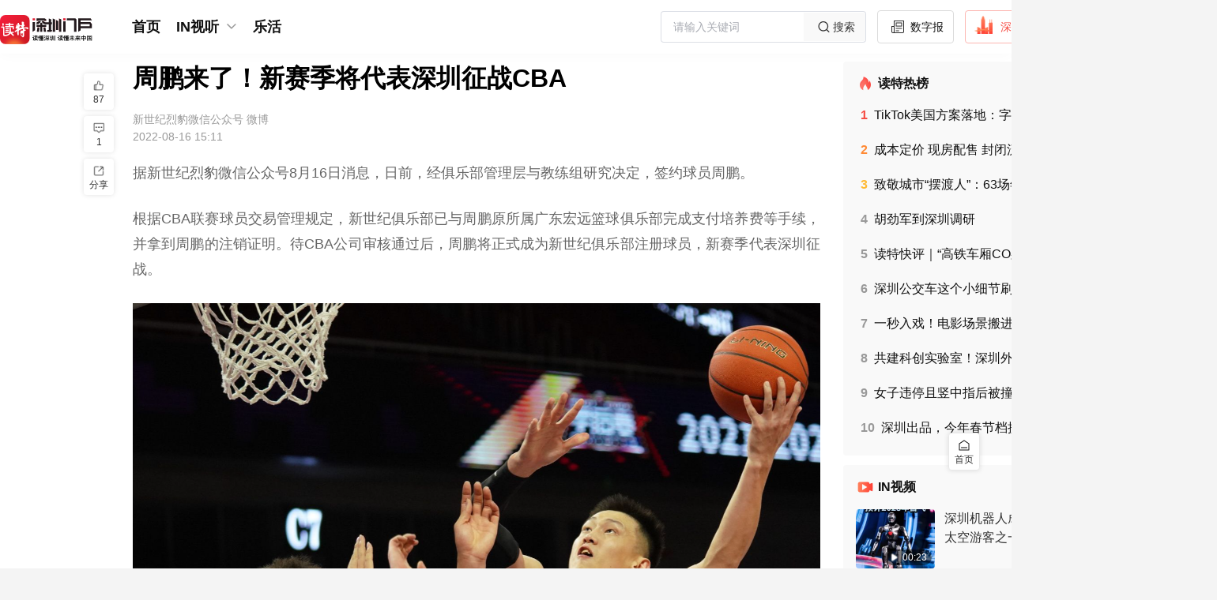

--- FILE ---
content_type: text/html;charset=utf-8
request_url: https://www.dutenews.com/n/article/6987820
body_size: 51742
content:
<!DOCTYPE html>
<html lang="zh-CN">
<head><meta charset="utf-8">
<title>周鹏来了！新赛季将代表深圳征战CBA</title>
<meta name="viewport" content="width=device-width, initial-scale=1">
<link rel="icon" href="https://img.dutenews.com/a/10001/202512/3d011275d7d3285b2b83735900267005.png" sizes="any">
<meta name="description" content="待CBA公司审核通过后，周鹏将正式成为新世纪俱乐部注册球员，新赛季代表深圳征战">
<meta name="keywords" content="周鹏,CBA,赛季,宏远,球员">
<script type="application/ld+json">{"@context":"http://schema.org","@type":"NewsArticle","headline":"周鹏来了！新赛季将代表深圳征战CBA","datePublished":"2022-08-16 15:11","image":"https://img.dutenews.com/a/10001/202208/5b6e9a009a97b500fc95280139a6b7b8.png","author":{"@type":"Person","name":""},"description":"待CBA公司审核通过后，周鹏将正式成为新世纪俱乐部注册球员，新赛季代表深圳征战","publisher":{"@type":"Organization","name":"新世纪烈豹微信公众号  微博"}}</script><link rel="modulepreload" as="script" crossorigin href="/n/_nuxt/entry.280b106a.js"><link rel="preload" as="style" href="/n/_nuxt/entry.7ea95008.css"><link rel="modulepreload" as="script" crossorigin href="/n/_nuxt/element-plus.3e27f48e.js"><link rel="preload" as="style" href="/n/_nuxt/element-plus.e83582cd.css"><link rel="modulepreload" as="script" crossorigin href="/n/_nuxt/vue-plyr.1b971742.js"><link rel="preload" as="style" href="/n/_nuxt/vue-plyr.54426a9c.css"><link rel="modulepreload" as="script" crossorigin href="/n/_nuxt/vue-router.3f11da2c.js"><link rel="modulepreload" as="script" crossorigin href="/n/_nuxt/commonDetail.0e5b1680.js"><link rel="modulepreload" as="script" crossorigin href="/n/_nuxt/Header.ac326f7b.js"><link rel="preload" as="style" href="/n/_nuxt/Header.3ade1bb5.css"><link rel="modulepreload" as="script" crossorigin href="/n/_nuxt/nuxt-link.6a1a04cd.js"><link rel="modulepreload" as="script" crossorigin href="/n/_nuxt/client-only.e5c1f27c.js"><link rel="modulepreload" as="script" crossorigin href="/n/_nuxt/BackToTop.3bef447b.js"><link rel="preload" as="style" href="/n/_nuxt/BackToTop.c441d15a.css"><link rel="modulepreload" as="script" crossorigin href="/n/_nuxt/NuxtLinkDute.vue.cfa1b40c.js"><link rel="modulepreload" as="script" crossorigin href="/n/_nuxt/DownloadTips.vue.dd3594cf.js"><link rel="preload" as="style" href="/n/_nuxt/DownloadTips.b8371ea5.css"><link rel="modulepreload" as="script" crossorigin href="/n/_nuxt/useOssImg.a9b1c9ab.js"><link rel="modulepreload" as="script" crossorigin href="/n/_nuxt/common.269198ca.js"><link rel="modulepreload" as="script" crossorigin href="/n/_nuxt/useFetchApiMap.07240a04.js"><link rel="modulepreload" as="script" crossorigin href="/n/_nuxt/arrowDown.f19a1ff5.js"><link rel="modulepreload" as="script" crossorigin href="/n/_nuxt/Default.75ea537c.js"><link rel="modulepreload" as="script" crossorigin href="/n/_nuxt/_id_.80f62d9d.js"><link rel="modulepreload" as="script" crossorigin href="/n/_nuxt/Empty.vue.18621c82.js"><link rel="modulepreload" as="script" crossorigin href="/n/_nuxt/empty.3d8931f6.js"><link rel="modulepreload" as="script" crossorigin href="/n/_nuxt/Title.vue.e62a2808.js"><link rel="modulepreload" as="script" crossorigin href="/n/_nuxt/CommonContent.2f3e289a.js"><link rel="preload" as="style" href="/n/_nuxt/CommonContent.e6639eb7.css"><link rel="modulepreload" as="script" crossorigin href="/n/_nuxt/SupplyUnit.vue.2827d119.js"><link rel="modulepreload" as="script" crossorigin href="/n/_nuxt/UserInfo.vue.f84e0d79.js"><link rel="modulepreload" as="script" crossorigin href="/n/_nuxt/useCertificationIcon.69e0d04d.js"><link rel="modulepreload" as="script" crossorigin href="/n/_nuxt/avatar.a36e57ea.js"><link rel="modulepreload" as="script" crossorigin href="/n/_nuxt/summary.623eb950.js"><link rel="preload" as="style" href="/n/_nuxt/summary.9ad060c6.css"><link rel="modulepreload" as="script" crossorigin href="/n/_nuxt/Advertisement.vue.565a09c1.js"><link rel="modulepreload" as="script" crossorigin href="/n/_nuxt/asideul.ac3f36ac.js"><link rel="preload" as="style" href="/n/_nuxt/asideul.44b98a01.css"><link rel="modulepreload" as="script" crossorigin href="/n/_nuxt/Disclaimers.94178b29.js"><link rel="preload" as="style" href="/n/_nuxt/Disclaimers.1f29757e.css"><link rel="modulepreload" as="script" crossorigin href="/n/_nuxt/likeButton.0c3a9a81.js"><link rel="preload" as="style" href="/n/_nuxt/likeButton.d679d063.css"><link rel="modulepreload" as="script" crossorigin href="/n/_nuxt/useTrack.e6332f19.js"><link rel="modulepreload" as="script" crossorigin href="/n/_nuxt/ToolsBar.c607c65b.js"><link rel="preload" as="style" href="/n/_nuxt/ToolsBar.959c7496.css"><link rel="modulepreload" as="script" crossorigin href="/n/_nuxt/useMessage.8c250d9d.js"><link rel="modulepreload" as="script" crossorigin href="/n/_nuxt/Comment.b8ac4600.js"><link rel="modulepreload" as="script" crossorigin href="/n/_nuxt/DownloadApp.vue.0ea1e018.js"><link rel="modulepreload" as="script" crossorigin href="/n/_nuxt/useLoadMore.fbc4b486.js"><link rel="modulepreload" as="script" crossorigin href="/n/_nuxt/like.7756ed08.js"><link rel="modulepreload" as="script" crossorigin href="/n/_nuxt/avatar_default.3aa10358.js"><link rel="modulepreload" as="script" crossorigin href="/n/_nuxt/empty_comment.4a3c6409.js"><link rel="modulepreload" as="script" crossorigin href="/n/_nuxt/date.d442eebb.js"><link rel="prefetch" as="image" type="image/png" href="/n/_nuxt/img_bg.68d4c368.png"><link rel="prefetch" as="script" crossorigin href="/n/_nuxt/link.00a6085e.js"><link rel="prefetch" as="style" href="/n/_nuxt/channelList.94166406.css"><link rel="prefetch" as="script" crossorigin href="/n/_nuxt/channelList.39a50416.js"><link rel="prefetch" as="script" crossorigin href="/n/_nuxt/circleDetail.676b5649.js"><link rel="prefetch" as="script" crossorigin href="/n/_nuxt/circleList.c3e97aec.js"><link rel="prefetch" as="script" crossorigin href="/n/_nuxt/commonList.722b92fa.js"><link rel="prefetch" as="script" crossorigin href="/n/_nuxt/default.70e932c8.js"><link rel="prefetch" as="script" crossorigin href="/n/_nuxt/emptyData.6ae73497.js"><link rel="prefetch" as="script" crossorigin href="/n/_nuxt/error.81a47abe.js"><link rel="prefetch" as="script" crossorigin href="/n/_nuxt/grayDetail.9b411ced.js"><link rel="prefetch" as="style" href="/n/_nuxt/search.22b2007f.css"><link rel="prefetch" as="script" crossorigin href="/n/_nuxt/search.44110665.js"><link rel="prefetch" as="script" crossorigin href="/n/_nuxt/topicDetail.971cf73f.js"><link rel="prefetch" as="script" crossorigin href="/n/_nuxt/videoShortList.23a44ae0.js"><link rel="prefetch" as="style" href="/n/_nuxt/error-component.ce1ff6bc.css"><link rel="prefetch" as="script" crossorigin href="/n/_nuxt/error-component.beda6045.js"><link rel="prefetch" as="image" type="image/svg+xml" href="/n/_nuxt/slogan.1c6d8483.svg"><link rel="prefetch" as="image" type="image/png" href="/n/_nuxt/qrcode.dfca986b.png"><link rel="prefetch" as="image" type="image/png" href="/n/_nuxt/logo.1b3c1218.png"><link rel="prefetch" as="image" type="image/png" href="/n/_nuxt/empty.ec2ce9d4.png"><link rel="prefetch" as="image" type="image/png" href="/n/_nuxt/avatar.eb9c7602.png"><link rel="prefetch" as="image" type="image/png" href="/n/_nuxt/avatar_default.78faed94.png"><link rel="prefetch" as="image" type="image/png" href="/n/_nuxt/empty_comment.05e6caf6.png"><link rel="stylesheet" href="/n/_nuxt/entry.7ea95008.css"><link rel="stylesheet" href="/n/_nuxt/element-plus.e83582cd.css"><link rel="stylesheet" href="/n/_nuxt/vue-plyr.54426a9c.css"><link rel="stylesheet" href="/n/_nuxt/Header.3ade1bb5.css"><link rel="stylesheet" href="/n/_nuxt/BackToTop.c441d15a.css"><link rel="stylesheet" href="/n/_nuxt/DownloadTips.b8371ea5.css"><link rel="stylesheet" href="/n/_nuxt/CommonContent.e6639eb7.css"><link rel="stylesheet" href="/n/_nuxt/summary.9ad060c6.css"><link rel="stylesheet" href="/n/_nuxt/asideul.44b98a01.css"><link rel="stylesheet" href="/n/_nuxt/Disclaimers.1f29757e.css"><link rel="stylesheet" href="/n/_nuxt/likeButton.d679d063.css"><link rel="stylesheet" href="/n/_nuxt/ToolsBar.959c7496.css"><style>.article[data-v-76a208ce] .sznews .author {
  margin-left: 6px;
}</style><style>.attachment .list[data-v-7a38dce1] {
  border: 1px solid #b9b6b6;
  border-radius: 4px;
  color: #333;
  cursor: pointer;
  display: flex;
  font-size: 14px;
  margin: 10px 0;
  padding: 8px 10px;
  width: 320px;
}
.attachment .name[data-v-7a38dce1] {
  flex: 1;
  overflow: hidden;
  text-overflow: ellipsis;
  white-space: nowrap;
}
.attachment .size[data-v-7a38dce1] {
  width: 60px;
}</style><style>[data-v-f3a23928] .qrcode-dialog .el-dialog__body {
  padding: 30px 28px;
  text-align: center;
}
[data-v-f3a23928] .qrcode-dialog .close-btn {
  height: 24px;
  padding: 8px;
  position: absolute;
  right: 0;
  top: 0;
  width: 24px;
}
[data-v-f3a23928] .qrcode-dialog .el-dialog__header {
  display: none;
}</style></head>
<body ><div id="__nuxt"><!--[--><div class="nuxt-loading-indicator" style="position:fixed;top:0;right:0;left:0;pointer-events:none;width:auto;height:3px;opacity:0;background:repeating-linear-gradient(to right,#00dc82 0%,#34cdfe 50%,#0047e1 100%);background-size:Infinity% auto;transform:scaleX(0%);transform-origin:left;transition:transform 0.1s, height 0.4s, opacity 0.4s;z-index:999999;"></div><div class="layout-default overflow-x-auto min-w-1540px bg-[#F4F4F4] !bg-white"><div class="hidden"><div id="NewsArticleID"></div><div id="NewsArticleTitle"></div><div id="NewsEditionNumber"></div><div id="NewsEditionName"></div><div id="NewsArticleType"></div><div id="NewsArticleTypeId"></div><div id="NewsArticleSource"></div><div id="NewsArticleAuthor"></div><div id="NewsArticlePubDay"></div></div><!--[--><section id="header" class="header w-full fixed top-0 bg-[#fff] z-99" data-v-69cec028><div class="w-1540px mx-auto" data-v-69cec028><div class="menu h-68px flex justify-between items-center overflow-x-auto" data-v-69cec028><div class="flex items-center" data-v-69cec028><a href="/n/" class="" data-v-69cec028><img class="w-117px mr-45px mt-10px" src="/n/_nuxt/slogan.1c6d8483.svg" alt data-v-69cec028></a><div class="flex" data-v-69cec028><span data-v-69cec028></span></div></div><div class="header-right flex items-center" data-v-69cec028><div class="el-input el-input--suffix w-319px h-40px" style="" data-v-69cec028><!-- input --><!--[--><!-- prepend slot --><!--v-if--><div class="el-input__wrapper"><!-- prefix slot --><!--v-if--><input class="el-input__inner" type="text" autocomplete="off" tabindex="0" placeholder="请输入关键词" style=""><!-- suffix slot --><span class="el-input__suffix"><span class="el-input__suffix-inner"><!--[--><!--[--><div class="cursor-pointer w-78px h-36px bg-[#F9F9F9] flex justify-center items-center text-14px text-[#333]" data-v-69cec028><img src="[data-uri]" alt class="w-24px h-24px" data-v-69cec028> 搜索 </div><!--]--><!--v-if--><!--]--><!--v-if--><!--v-if--><!--v-if--><!--v-if--></span></span></div><!-- append slot --><!--v-if--><!--]--></div><!--[--><a href="http://sztqb.sznews.com/" rel="noopener noreferrer" target="_blank" class="btn border-[#DBDBDB] text-[#111]" data-v-f9679f02><img src="[data-uri]" alt class="w-24px h-24px mr-4px mt-[-4px]" data-v-f9679f02> 数字报 </a><a href="https://www.dutenews.com/media/login" rel="noopener noreferrer" target="_blank" class="btn border-[#FCB7B2] text-[#F64E45]" data-v-f9679f02><img src="[data-uri]" alt class="w-24px h-24px mr-10px mt-[-6px]" data-v-f9679f02> 深圳号 </a><a href="https://www.12377.cn/" rel="noopener noreferrer" target="_blank" class="btn border-[#DBDBDB] text-[#111]" data-v-f9679f02><img src="[data-uri]" alt class="w-22px h-22px mr-10px" data-v-f9679f02> 投诉举报 </a><span data-v-f9679f02></span><!--]--></div></div></div><div class="bg-[#FCFCFC]" data-v-69cec028><div class="w-1540px mx-auto" data-v-69cec028><div style="display:none;" class="sub-menu text-16px text-[#585858] banxin box-border py-7px relative" data-v-69cec028><div class="flex items-center flex-wrap" data-v-69cec028><!--[--><!--]--><span data-v-69cec028></span></div></div></div></div></section><div class="layouts-main banxin h-full box-border pb-40px" style="padding-top:91px;"><!--[--><div class="flex"><div class="flex-auto w-705px relative"><!--[--><div><!--[--><div class="nuxt-loading-indicator" style="position:fixed;top:0;right:0;left:0;pointer-events:none;width:auto;height:3px;opacity:0;background:repeating-linear-gradient(to right,#ff805c 0%,#ff3d33 100%);background-size:Infinity% auto;transform:scaleX(0%);transform-origin:left;transition:transform 0.1s, height 0.4s, opacity 0.4s;z-index:999999;"></div><div class="article" data-v-76a208ce><!----><!--[--><!----><!--[--><h1 class="widget-title text-32px text-[#000] font-bold leading-42px mb-24px text-justify">周鹏来了！新赛季将代表深圳征战CBA</h1><div class="widget-title-name text-14px text-[#999] mt-24px"><!----><span class="mr-8px">新世纪烈豹微信公众号  微博</span> </div><div class="widget-title-time text-14px text-[#999] mt-8px mb-24px">2022-08-16 15:11</div><!--]--><!----><!----><details class="summary" data-v-76a208ce data-v-6a04da50><summary data-v-6a04da50>摘要</summary><p data-v-6a04da50>待CBA公司审核通过后，周鹏将正式成为新世纪俱乐部注册球员，新赛季代表深圳征战</p></details><div class="common-content text-18px text-[#666] leading-30px break-all max-w-870px overflow-y-auto overflow-x-auto" data-v-76a208ce data-v-4159d720><!--[--><article data-v-76a208ce><p style="text-align: left; text-indent: 0px;"><span style="text-align: justify; text-indent: 0px;"></span></p>
<p style="text-align: left; text-indent: 0px;"><span style="text-align: justify; text-indent: 0px;">据新世纪烈豹微信公众号8月16日消息，日前，经俱乐部管理层与教练组研究决定，签约球员周鹏。</span><br></p>
<p style="margin-top: 1.5em; margin-bottom: 1.5em; line-height: 1.8; font-size: 18px; text-align: justify;">根据CBA联赛球员交易管理规定，新世纪俱乐部已与周鹏原所属广东宏远篮球俱乐部完成支付培养费等手续，并拿到周鹏的注销证明。待CBA公司审核通过后，周鹏将正式成为新世纪俱乐部注册球员，新赛季代表深圳征战。</p>
<p style="text-align: center;"><img src="https://img.dutenews.com/a/10001/202208/64f171c261008c7147cada75e2000d02.png" data-origin-src="https://img.dutenews.com/a/10001/202208/64f171c261008c7147cada75e2000d02.png" data-mce-attachid="10714353,1537,1155" data-alias="_1537X1155_20220816195136" data-mce-src="https://img.dutenews.com/a/10001/202208/64f171c261008c7147cada75e2000d02.png" data-mce-alias="a1efb3868fb75bceaf3255b4a54789b5.png"></p>
<p><span style="text-align: justify; color: rgb(127, 127, 127);">2022年4月7日，周鹏在比赛中进攻。新华社记者 胡晨欢 摄</span></p>
<p style="margin-top: 1.5em; margin-bottom: 1.5em; line-height: 1.8; font-size: 18px; text-align: justify;">周鹏，1989年10月11日出生，身高206cm，体重104kg，司职前锋，他技术全面，能攻擅守，是国内最顶尖的锋线球员。自2006-2007赛季进入CBA联赛以来，曾助力广东宏远荣获8次CBA总冠军、3次亚军。凭借优异的表现，周鹏多次入选国家队并担任队长，随队征战了2012年伦敦奥运会、2015年亚锦赛、2016年里约奥运会等多项国际大赛。2021-2022赛季，周鹏代表广东宏远出战32场常规赛和6场季后赛，其中常规赛场均可以得到12.8分、3.8个篮板、2.7次助攻、1.0次抢断；季后赛场均得到12.2分、5.7个篮板、1.7次助攻以及1.2个盖帽。</p>
<p style="margin-top: 1.5em; margin-bottom: 1.5em; line-height: 1.8; font-size: 18px; text-align: justify;">“热烈欢迎周鹏加入到深圳新世纪大家庭！新赛季，我们同‘周’共济，‘鹏’程万里！”俱乐部在官微上说。</p>
<p style="text-align: center;"><img src="https://img.dutenews.com/a/10001/202208/66eda190d9c690ca1de30803cd3c1d11.jpeg" data-mce-src="https://img.dutenews.com/a/10001/202208/66eda190d9c690ca1de30803cd3c1d11.jpeg" data-origin-src="https://img.dutenews.com/a/10001/202208/66eda190d9c690ca1de30803cd3c1d11.jpeg" data-mce-attachid="10714352,1920,1410" data-mce-alias="9fc7932057ac23437f4a18da27f30976.jpeg"></p>
<p><span style="color: rgb(127, 127, 127);">2021年12月28日，周鹏在比赛中上篮。新华社记者 许畅 摄</span></p>
<p style="margin-top: 1.5em; margin-bottom: 1.5em; line-height: 1.8; font-size: 18px; text-align: justify;">随后，周鹏效力了16个赛季的广东男篮也第一时间送上祝福：“感谢周鹏为球队做出的杰出贡献，同时衷心祝福他一切顺利！”周鹏也发文感谢并告别广东男篮。</p>
<p style=""></p>
<p style="text-align: center;"><img src="https://img.dutenews.com/a/10001/202208/56b77191bdb8ea5155b143799a3d116b.jpeg" data-mce-src="https://img.dutenews.com/a/10001/202208/56b77191bdb8ea5155b143799a3d116b.jpeg" data-origin-src="https://img.dutenews.com/a/10001/202208/56b77191bdb8ea5155b143799a3d116b.jpeg" data-mce-attachid="10714351,1170,1450" data-mce-alias="4dca1d8322559c8b4d8a895397d58b38.jpeg"></p>
<p><span style="color: rgb(127, 127, 127); text-align: justify;">周鹏发文感谢并告别广东男篮。图片来源：@周鹏-Tiger11 微博截图</span></p>
<p style="text-align: center;"><img src="https://img.dutenews.com/a/10001/202208/1b4cdf380adf98aaf4ade3f3b93f774c.jpeg" data-mce-src="https://img.dutenews.com/a/10001/202208/1b4cdf380adf98aaf4ade3f3b93f774c.jpeg" data-origin-src="https://img.dutenews.com/a/10001/202208/1b4cdf380adf98aaf4ade3f3b93f774c.jpeg" data-mce-attachid="10714347,1170,1020" data-mce-alias="4cf2df4f739e493213e22db5c4f7cd2b.jpeg"></p>
<p><span style="color: rgb(127, 127, 127);">易建联发文祝福。图片来源：微博截图</span></p>
<p style="margin-top: 1.5em; margin-bottom: 1.5em; line-height: 1.8; font-size: 18px; text-align: justify;">周鹏CBA生涯至今代表广东男篮出战16个赛季，8次夺得总冠军，7次入选全明星。</p>
<p style="margin-top: 1.5em; margin-bottom: 1.5em; line-height: 1.8; font-size: 18px; text-align: justify;">（原标题《【官方公告】同“周”共济、“鹏”程万里》）<br></p>
<div></div></article><!--]--></div><!--[--><div class="widget-author-name text-16px text-[#999] leading-30px mt-24px"><span class="mr-16px">编辑 特区报-王子烨</span><span class="mr-16px">审读 吴剑林</span><span>审核 特区报-桂桐</span><!--[--><!--]--></div><!----><!--]--><span data-v-76a208ce></span><aside class="asideUl" data-v-76a208ce data-v-66d00071><ul data-v-66d00071><!--[--><li data-v-66d00071><a href="/n/search?wd=周鹏" class="" data-v-66d00071>周鹏</a></li><li data-v-66d00071><a href="/n/search?wd=CBA" class="" data-v-66d00071>CBA</a></li><li data-v-66d00071><a href="/n/search?wd=赛季" class="" data-v-66d00071>赛季</a></li><li data-v-66d00071><a href="/n/search?wd=宏远" class="" data-v-66d00071>宏远</a></li><li data-v-66d00071><a href="/n/search?wd=球员" class="" data-v-66d00071>球员</a></li><!--]--></ul></aside><aside style="display:none;" data-v-76a208ce data-v-7a38dce1><div class="attachment" data-v-7a38dce1><!--[--><!--]--></div></aside><!--[--><div class="widget-disclaimers-text text-14px text-[#AFAFAF] leading-20px mt-32px text-center" data-v-49f1dd9c> 免责声明 </div><div class="widget-disclaimers text-12px text-[#C2C2C2] leading-20px mt-8px text-center" data-v-49f1dd9c>未经许可或明确书面授权，任何人不得复制、转载、摘编、修改、链接读特客户端内容</div><!--]--><div class="fcc mt-36px mb-40px mx-auto" data-v-76a208ce data-v-75667ec3><span data-v-75667ec3></span><a href="/n/report" class="btn text-[#fff] bg-[#159AD3]" style="" data-v-75667ec3><img src="[data-uri]" alt class="w-27px h-27px mr-6px" data-v-75667ec3> 报料 </a></div><span data-v-76a208ce data-v-f3a23928></span><section class="recommend-reading" data-v-76a208ce><div class="text-[#000] text-24px leading-28px mt-40px font-600">推荐阅读</div><div class="w-full mt-24px flex flex-wrap justify-between"><!--[--><a href="/n/article/7109214" class="block items-stretch w-413px h-134px flex bg-[#F9F9F9] mb-16px hover:img-shadow box-scale cursor-pointer"><!--[--><div class="left flex-none w-180px h-full h-134px"><img class="w-full h-full block object-cover" src="https://img.dutenews.com/a/10001/202210/1db2399a3174c0166d5eb0255af1c36a.png" alt="CBA深圳男篮前瞻：周鹏，明天看你的！"></div><div class="right flex-auto flex-col flex-wrap h-full justify-between py-16px pr-16px h-134px box-border ml-14px"><p class="text-#111 text-18px leading-21px line-clamp-2 break-all">CBA深圳男篮前瞻：周鹏，明天看你的！</p><div class="flex-none"><p class="text-[#777] text-12px leading-12px"></p><p class="text-[#777] text-12px leading-12px mt-8px">2022-10-12</p></div></div><!--]--><!----></a><a href="/n/article/7103620" class="block items-stretch w-413px h-134px flex bg-[#F9F9F9] mb-16px hover:img-shadow box-scale cursor-pointer"><!--[--><div class="left flex-none w-180px h-full h-134px"><img class="w-full h-full block object-cover" src="https://img.dutenews.com/a/10001/202210/c1375a40646f7c07cbba50b8d7011b20.png" alt="CBA新赛季开打 深圳队首秀在即"></div><div class="right flex-auto flex-col flex-wrap h-full justify-between py-16px pr-16px h-134px box-border ml-14px"><p class="text-#111 text-18px leading-21px line-clamp-2 break-all">CBA新赛季开打 深圳队首秀在即</p><div class="flex-none"><p class="text-[#777] text-12px leading-12px"></p><p class="text-[#777] text-12px leading-12px mt-8px">2022-10-09</p></div></div><!--]--><!----></a><a href="/n/article/7106081" class="block items-stretch w-413px h-134px flex bg-[#F9F9F9] mb-16px hover:img-shadow box-scale cursor-pointer"><!--[--><div class="left flex-none w-180px h-full h-134px"><img class="w-full h-full block object-cover" src="https://img.dutenews.com/a/10001/202210/890512221168e96b012c1f01cbe0c2eb.png" alt="CBA新赛季开赛 深圳胜山东取首胜"></div><div class="right flex-auto flex-col flex-wrap h-full justify-between py-16px pr-16px h-134px box-border ml-14px"><p class="text-#111 text-18px leading-21px line-clamp-2 break-all">CBA新赛季开赛 深圳胜山东取首胜</p><div class="flex-none"><p class="text-[#777] text-12px leading-12px"></p><p class="text-[#777] text-12px leading-12px mt-8px">2022-10-10</p></div></div><!--]--><!----></a><a href="/n/article/7143261" class="block items-stretch w-413px h-134px flex bg-[#F9F9F9] mb-16px hover:img-shadow box-scale cursor-pointer"><!--[--><div class="left flex-none w-180px h-full h-134px"><img class="w-full h-full block object-cover" src="https://img.dutenews.com/a/10001/202211/f401a6ca1d53f85b1ebee61f5d58c9e0.png" alt="老将威猛，新人亮眼，CBA“大乱斗”时代来了"></div><div class="right flex-auto flex-col flex-wrap h-full justify-between py-16px pr-16px h-134px box-border ml-14px"><p class="text-#111 text-18px leading-21px line-clamp-2 break-all">老将威猛，新人亮眼，CBA“大乱斗”时代来了</p><div class="flex-none"><p class="text-[#777] text-12px leading-12px">澎湃新闻客户端</p><p class="text-[#777] text-12px leading-12px mt-8px">2022-11-01</p></div></div><!--]--><!----></a><!--]--></div></section><span data-v-76a208ce data-v-826c8a84></span><!--]--></div><!--]--></div><!--]--></div><div class="flex-none w-305px pl-12px"><!--[--><div class=""><section class="erlist w-full bg-white rounded-4px p-16px box-border text-#111 mb-12px !bg-[#F9F9F9]" data-v-3c963752><h2 class="text-16px bold leading-24px font-bold" data-v-3c963752><img class="w-24px float-left mr-4px" src="[data-uri]" alt="" data-v-3c963752> 读特热榜 </h2><ul class="text-14px leading-16px mt-17px pl-6px leading-20px" data-v-3c963752><!--[--><li class="mb-24px last:mb-10px hover:font-bold cursor-pointer" data-v-3c963752><h3 data-v-3c963752><a href="/n/article/10436027" class="line-clamp-1 break-all" title="TikTok美国方案落地：字节保留算法知识产权，为合资公司最大单一股东 " data-v-3c963752><!--[--><span class="num font-bold mr-8px text-#F64E45" data-v-3c963752>1</span><!--[-->TikTok美国方案落地：字节保留算法知识产权，为合资公司最大单一股东 <!--]--><!--]--><!----></a></h3></li><li class="mb-24px last:mb-10px hover:font-bold cursor-pointer" data-v-3c963752><h3 data-v-3c963752><a href="/n/article/10436779" class="line-clamp-1 break-all" title="成本定价 现房配售 封闭流转 深圳出台配售型保障性住房管理办法" data-v-3c963752><!--[--><span class="num font-bold mr-8px text-#FF8A35" data-v-3c963752>2</span><!--[-->成本定价 现房配售 封闭流转 深圳出台配售型保障性住房管理办法<!--]--><!--]--><!----></a></h3></li><li class="mb-24px last:mb-10px hover:font-bold cursor-pointer" data-v-3c963752><h3 data-v-3c963752><a href="/n/article/10436194" class="line-clamp-1 break-all" title="致敬城市“摆渡人”：63场年会开到基层，让三万人的坚守被看见" data-v-3c963752><!--[--><span class="num font-bold mr-8px text-#FFBA35" data-v-3c963752>3</span><!--[-->致敬城市“摆渡人”：63场年会开到基层，让三万人的坚守被看见<!--]--><!--]--><!----></a></h3></li><li class="mb-24px last:mb-10px hover:font-bold cursor-pointer" data-v-3c963752><h3 data-v-3c963752><a href="/n/article/10436178" class="line-clamp-1 break-all" title="胡劲军到深圳调研" data-v-3c963752><!--[--><span class="num font-bold mr-8px text-#999" data-v-3c963752>4</span><!--[-->胡劲军到深圳调研<!--]--><!--]--><!----></a></h3></li><li class="mb-24px last:mb-10px hover:font-bold cursor-pointer" data-v-3c963752><h3 data-v-3c963752><a href="/n/article/10436659" class="line-clamp-1 break-all" title="读特快评｜“高铁车厢CO₂超标”，如此较真值得掌声" data-v-3c963752><!--[--><span class="num font-bold mr-8px text-#999" data-v-3c963752>5</span><!--[-->读特快评｜“高铁车厢CO₂超标”，如此较真值得掌声<!--]--><!--]--><!----></a></h3></li><li class="mb-24px last:mb-10px hover:font-bold cursor-pointer" data-v-3c963752><h3 data-v-3c963752><a href="/n/article/10436324" class="line-clamp-1 break-all" title="深圳公交车这个小细节刷屏！网友：建议全国推广，还有这些出行“隐藏彩蛋”→" data-v-3c963752><!--[--><span class="num font-bold mr-8px text-#999" data-v-3c963752>6</span><!--[-->深圳公交车这个小细节刷屏！网友：建议全国推广，还有这些出行“隐藏彩蛋”→<!--]--><!--]--><!----></a></h3></li><li class="mb-24px last:mb-10px hover:font-bold cursor-pointer" data-v-3c963752><h3 data-v-3c963752><a href="/n/article/10436633" class="line-clamp-1 break-all" title="一秒入戏！电影场景搬进香港旧油麻地警署，《无间道》《英雄本色》彩蛋藏不住" data-v-3c963752><!--[--><span class="num font-bold mr-8px text-#999" data-v-3c963752>7</span><!--[-->一秒入戏！电影场景搬进香港旧油麻地警署，《无间道》《英雄本色》彩蛋藏不住<!--]--><!--]--><!----></a></h3></li><li class="mb-24px last:mb-10px hover:font-bold cursor-pointer" data-v-3c963752><h3 data-v-3c963752><a href="/n/article/10436077" class="line-clamp-1 break-all" title="共建科创实验室！深圳外国语学校牵手香港城市大学" data-v-3c963752><!--[--><span class="num font-bold mr-8px text-#999" data-v-3c963752>8</span><!--[-->共建科创实验室！深圳外国语学校牵手香港城市大学<!--]--><!--]--><!----></a></h3></li><li class="mb-24px last:mb-10px hover:font-bold cursor-pointer" data-v-3c963752><h3 data-v-3c963752><a href="/n/article/10436851" class="line-clamp-1 break-all" title="女子违停且竖中指后被撞，律师解读责任划分｜读特普法" data-v-3c963752><!--[--><span class="num font-bold mr-8px text-#999" data-v-3c963752>9</span><!--[-->女子违停且竖中指后被撞，律师解读责任划分｜读特普法<!--]--><!--]--><!----></a></h3></li><li class="mb-24px last:mb-10px hover:font-bold cursor-pointer" data-v-3c963752><h3 data-v-3c963752><a href="/n/article/10437231" class="line-clamp-1 break-all" title="深圳出品，今年春节档携手亮相！网友：太期待了！" data-v-3c963752><!--[--><span class="num font-bold mr-8px text-#999" data-v-3c963752>10</span><!--[-->深圳出品，今年春节档携手亮相！网友：太期待了！<!--]--><!--]--><!----></a></h3></li><!--]--></ul></section><section style="" class="erlist in-video w-full bg-white rounded-4px mb-12px py-16px box-border text-#111 bgf9f9f9" data-v-a04abaf6><h2 class="px-16px box-border text-16px leading-24px font-bold" data-v-a04abaf6><img class="w-24px float-left mr-4px" src="[data-uri]" alt="" data-v-a04abaf6> IN视频 </h2><ul class="text-14px leading-16px" data-v-a04abaf6><!--[--><li class="px-16px box-border hover:bg-[#FAFAFA] cursor-pointer" data-v-a04abaf6><a href="/n/video/10437322" class="detail-a w-full py-16px box-border group block flex items-stretch border-b-1px border-solid border-[#f5f5f5]" data-v-a04abaf6><!--[--><div class="left flex-none w-100px h-75px mr-12px relative" data-v-a04abaf6><img class="w-full h-full block rounded-4px object-cover" src="https://img.dutenews.com/a/10001/202601/094902cf5121851db3b3df16018e5250.png?x-oss-process=image/resize,w_200/format,webp" alt="深圳机器人成首批中国太空游客之一" data-v-a04abaf6><span class="absolute right-4px bottom-4px text-12px text-[#fff] py-2px px-6px rounded-50px bg-[rgba(0,0,0,0.5)]" data-v-a04abaf6><span class="icon-items-sprite icon-sprite-icon_video align-text-top scale-80" data-v-a04abaf6></span> 00:23</span></div><div class="right flex-auto flex-col flex-wrap h-75px justify-between" data-v-a04abaf6><h3 class="text-#333 text-16px leading-24px line-clamp-2 break-all group-hover:font-bold" title="深圳机器人成首批中国太空游客之一" data-v-a04abaf6><!--[-->深圳机器人成首批中国太空游客之一<!--]--></h3></div><!--]--><!----></a></li><li class="px-16px box-border hover:bg-[#FAFAFA] cursor-pointer" data-v-a04abaf6><a href="/n/video/10437222" class="detail-a w-full py-16px box-border group block flex items-stretch border-b-1px border-solid border-[#f5f5f5]" data-v-a04abaf6><!--[--><div class="left flex-none w-100px h-75px mr-12px relative" data-v-a04abaf6><img class="w-full h-full block rounded-4px object-cover" src="https://oss-media.dutenews.com/a/video/2026/01/23/ae4a95299ba03b9c9a86defb1e2393be.jpg?x-oss-process=image/resize,w_200/format,webp" alt="在垃圾焚烧厂72米高空“烟囱”体验美景咖啡" data-v-a04abaf6><span class="absolute right-4px bottom-4px text-12px text-[#fff] py-2px px-6px rounded-50px bg-[rgba(0,0,0,0.5)]" data-v-a04abaf6><span class="icon-items-sprite icon-sprite-icon_video align-text-top scale-80" data-v-a04abaf6></span> 01:41</span></div><div class="right flex-auto flex-col flex-wrap h-75px justify-between" data-v-a04abaf6><h3 class="text-#333 text-16px leading-24px line-clamp-2 break-all group-hover:font-bold" title="在垃圾焚烧厂72米高空“烟囱”体验美景咖啡" data-v-a04abaf6><!--[-->在垃圾焚烧厂72米高空“烟囱”体验美景咖啡<!--]--></h3></div><!--]--><!----></a></li><li class="px-16px box-border hover:bg-[#FAFAFA] cursor-pointer" data-v-a04abaf6><a href="/n/video/10436753" class="detail-a w-full py-16px box-border group block flex items-stretch border-b-1px border-solid border-[#f5f5f5]" data-v-a04abaf6><!--[--><div class="left flex-none w-100px h-75px mr-12px relative" data-v-a04abaf6><img class="w-full h-full block rounded-4px object-cover" src="https://img.dutenews.com/a/10001/202601/c7c12713aac34c4800530f5e1ca878b2.png?x-oss-process=image/resize,w_200/format,webp" alt="党建锦囊・民生妙招（30）｜村企携手共建富民路 村民受益 集体增收" data-v-a04abaf6><span class="absolute right-4px bottom-4px text-12px text-[#fff] py-2px px-6px rounded-50px bg-[rgba(0,0,0,0.5)]" data-v-a04abaf6><span class="icon-items-sprite icon-sprite-icon_video align-text-top scale-80" data-v-a04abaf6></span> 01:04</span></div><div class="right flex-auto flex-col flex-wrap h-75px justify-between" data-v-a04abaf6><h3 class="text-#333 text-16px leading-24px line-clamp-2 break-all group-hover:font-bold" title="党建锦囊・民生妙招（30）｜村企携手共建富民路 村民受益 集体增收" data-v-a04abaf6><!--[-->党建锦囊・民生妙招（30）｜村企携手共建富民路 村民受益 集体增收<!--]--></h3></div><!--]--><!----></a></li><li class="px-16px box-border hover:bg-[#FAFAFA] cursor-pointer" data-v-a04abaf6><a href="/n/video/10436412" class="detail-a w-full py-16px box-border group block flex items-stretch border-b-1px border-solid border-[#f5f5f5]" data-v-a04abaf6><!--[--><div class="left flex-none w-100px h-75px mr-12px relative" data-v-a04abaf6><img class="w-full h-full block rounded-4px object-cover" src="https://oss-media.dutenews.com/a/video/2026/01/23/4eb141b7a8b81497203f2f572d518bea.jpg?x-oss-process=image/resize,w_200/format,webp" alt="《粤来粤AI》之广货行天下——饮品篇" data-v-a04abaf6><span class="absolute right-4px bottom-4px text-12px text-[#fff] py-2px px-6px rounded-50px bg-[rgba(0,0,0,0.5)]" data-v-a04abaf6><span class="icon-items-sprite icon-sprite-icon_video align-text-top scale-80" data-v-a04abaf6></span> 00:26</span></div><div class="right flex-auto flex-col flex-wrap h-75px justify-between" data-v-a04abaf6><h3 class="text-#333 text-16px leading-24px line-clamp-2 break-all group-hover:font-bold" title="《粤来粤AI》之广货行天下——饮品篇" data-v-a04abaf6><!--[-->《粤来粤AI》之广货行天下——饮品篇<!--]--></h3></div><!--]--><!----></a></li><li class="px-16px box-border hover:bg-[#FAFAFA] cursor-pointer" data-v-a04abaf6><a href="/n/video/10436409" class="detail-a w-full py-16px box-border group block flex items-stretch border-b-1px border-solid border-[#f5f5f5]" data-v-a04abaf6><!--[--><div class="left flex-none w-100px h-75px mr-12px relative" data-v-a04abaf6><img class="w-full h-full block rounded-4px object-cover" src="https://oss-media.dutenews.com/a/video/2026/01/23/104d9221a29a2d29df71b8effc8fb655.jpg?x-oss-process=image/resize,w_200/format,webp" alt="《粤来粤AI》之广货行天下——食品篇" data-v-a04abaf6><span class="absolute right-4px bottom-4px text-12px text-[#fff] py-2px px-6px rounded-50px bg-[rgba(0,0,0,0.5)]" data-v-a04abaf6><span class="icon-items-sprite icon-sprite-icon_video align-text-top scale-80" data-v-a04abaf6></span> 00:27</span></div><div class="right flex-auto flex-col flex-wrap h-75px justify-between" data-v-a04abaf6><h3 class="text-#333 text-16px leading-24px line-clamp-2 break-all group-hover:font-bold" title="《粤来粤AI》之广货行天下——食品篇" data-v-a04abaf6><!--[-->《粤来粤AI》之广货行天下——食品篇<!--]--></h3></div><!--]--><!----></a></li><!--]--></ul><div class="w-full px-16px box-border mt-16px" data-v-a04abaf6><a href="/n/video/short" class="look-more block h-44px leading-44px text-center w-full bg-[#f6f6f6] text-#777 text-14px cursor-pointer" data-v-a04abaf6> 查看更多 </a></div></section><section style="" class="erlist circle w-full bg-white rounded-4px mb-12px py-16px box-border text-#111 bgf9f9f9" data-v-08515cbb><h2 class="px-16px box-border text-16px leading-24px font-bold" data-v-08515cbb><img class="w-24px float-left mr-4px" src="[data-uri]" alt="" data-v-08515cbb> 鹏友圈 </h2><ul class="text-14px leading-16px" data-v-08515cbb><!--[--><li class="px-16px box-border hover:bg-[#FAFAFA] cursor-pointer" data-v-08515cbb><a href="/n/circle/296928" class="detail-a w-full py-16px box-border group block flex items-stretch border-b-1px border-solid border-[#f5f5f5]" data-v-08515cbb><!--[--><div class="left flex-none w-100px h-75px mr-12px relative" data-v-08515cbb><img class="w-full h-full block rounded-4px" src="https://oss-media.dutenews.com/2026/01/04/alvJwNwtiN7HoUQHr7w2sRRYCL8nK91ivdK9TgrLYto7Ir6n5iZAVdEm6GMQ8FPx.png?x-oss-process=image/resize,w_360/format,webp" alt data-v-08515cbb><span class="text-12px text-[#fff] bg-[rgba(0,0,0,0.5)] absolute bottom-4px right-4px py-5px px-10px rounded-50px" style="display:none;" data-v-08515cbb><span class="icon-items-sprite icon-sprite-icon_video align-text-top scale-80" data-v-08515cbb></span> </span></div><h3 class="right flex-auto flex-col flex-wrap h-75px justify-between" data-v-08515cbb><p class="text-#333 text-16px leading-24px line-clamp-2 break-all group-hover:font-bold" data-v-08515cbb>新年伊始，你的2026想怎么过？是要重启健身打卡，还是已经准备好了自我提升的书单？是要逛遍深圳小众角落，还是攒下一笔旅行基金？欢迎来鹏友圈分享你的 “2026 愿望清单”，一起解锁新年新可能～
【本期话题】#我的2026愿望清单#
【参与时间】2026.1.4~2026.1.9
【参与方式】在读特鹏友圈带话题发布相关图文/视频动态，分享你的“新年愿望清单”！</p><p class="flex items-center text-12px text-[#777]" data-v-08515cbb><span style="display:none;" data-v-08515cbb></span><span class="inline-block w-3px h-3px rounded-50% bg-[#777] mx-4px" style="display:none;" data-v-08515cbb></span><span data-v-08515cbb></span></p></h3><!--]--><!----></a><!----></li><li class="px-16px box-border hover:bg-[#FAFAFA] cursor-pointer" data-v-08515cbb><a href="/n/circle/295838" class="detail-a w-full py-16px box-border group block flex items-stretch border-b-1px border-solid border-[#f5f5f5]" data-v-08515cbb><!--[--><div class="left flex-none w-100px h-75px mr-12px relative" data-v-08515cbb><img class="w-full h-full block rounded-4px" src="https://oss-media.dutenews.com/2025/12/05/W5LyFPWCLwnYcxIWJ3yco9OnvhAGUHnxJsDkg9FqwZ5YoR0nWKkMMPXT7lccF0Pe.jpg?x-oss-process=image/resize,w_360/format,webp" alt data-v-08515cbb><span class="text-12px text-[#fff] bg-[rgba(0,0,0,0.5)] absolute bottom-4px right-4px py-5px px-10px rounded-50px" style="display:none;" data-v-08515cbb><span class="icon-items-sprite icon-sprite-icon_video align-text-top scale-80" data-v-08515cbb></span> </span></div><h3 class="right flex-auto flex-col flex-wrap h-75px justify-between" data-v-08515cbb><p class="text-#333 text-16px leading-24px line-clamp-2 break-all group-hover:font-bold" data-v-08515cbb>@报业er，深圳报业集团“光影跃动·全员视界”系列视频大赛第二季来啦！无论是采访中“猝不及防”的温情小插曲、同事间双向奔赴的默契神助攻，还是深圳街头藏不住的烟火小美好，只要藏着暖意与感动，都能参赛秀出来！

即刻开拍，并在鹏友圈带话题晒你的独家创作，用光影传递身边的温柔与力量吧！

【话题标签】#暖心2025#
【参与时间】即日起至12月31日
【参与形式】个人赛/团队赛
【提交方式】在读特客户端鹏友圈带话题#暖心2025# 发布相关视频
【提交提示】在鹏友圈发布视频后，请同时将视频作品原片发送到指定邮箱：dutenews@163.com。请务必在鹏友圈文案/邮件标题中注明:【暖心2025】- [个人赛/团队赛] - [作品名称] - [作者/团队负责人姓名+部门]。

别犹豫啦，拿起手机/相机开拍，让你的镜头故事被更多人看见！</p><p class="flex items-center text-12px text-[#777]" data-v-08515cbb><span style="display:none;" data-v-08515cbb></span><span class="inline-block w-3px h-3px rounded-50% bg-[#777] mx-4px" style="display:none;" data-v-08515cbb></span><span data-v-08515cbb></span></p></h3><!--]--><!----></a><!----></li><li class="px-16px box-border hover:bg-[#FAFAFA] cursor-pointer" data-v-08515cbb><a href="/n/circle/296433" class="detail-a w-full py-16px box-border group block flex items-stretch border-b-1px border-solid border-[#f5f5f5]" data-v-08515cbb><!--[--><div class="left flex-none w-100px h-75px mr-12px relative" data-v-08515cbb><img class="w-full h-full block rounded-4px" src="https://oss-media.dutenews.com/2025/12/23/ofd7a3xk16x2PApIh9BeysQPG4JOdlpJ2jignRpoUq2k3xmSwgnucGjxInXxbqU1.jpg?x-oss-process=image/resize,w_360/format,webp" alt data-v-08515cbb><span class="text-12px text-[#fff] bg-[rgba(0,0,0,0.5)] absolute bottom-4px right-4px py-5px px-10px rounded-50px" style="display:none;" data-v-08515cbb><span class="icon-items-sprite icon-sprite-icon_video align-text-top scale-80" data-v-08515cbb></span> </span></div><h3 class="right flex-auto flex-col flex-wrap h-75px justify-between" data-v-08515cbb><p class="text-#333 text-16px leading-24px line-clamp-2 break-all group-hover:font-bold" data-v-08515cbb>迎接2026APEC“中国年”的重磅文艺作品《奇迹》火热开播！剧集聚焦特区热土上的普通人，以鲜活奋斗故事勾勒城市 45 载发展变迁。全剧深入华强北、国贸大厦、莲花山公园等200 余个深圳地标实地取景，走访近百位特区建设亲历者，更通过全球故事征集活动，打捞珍贵时代记忆。
即日起，带话题分享 《奇迹》取景地美照，或是你和身边人的奋斗故事，快来鹏友圈分享属于你的深圳记忆，见证平凡铸就的不凡奇迹～
【本期话题】#我身边的深圳奇迹#
【活动时间】12月22日-1月22日</p><p class="flex items-center text-12px text-[#777]" data-v-08515cbb><span style="display:none;" data-v-08515cbb></span><span class="inline-block w-3px h-3px rounded-50% bg-[#777] mx-4px" style="display:none;" data-v-08515cbb></span><span data-v-08515cbb></span></p></h3><!--]--><!----></a><!----></li><li class="px-16px box-border hover:bg-[#FAFAFA] cursor-pointer" data-v-08515cbb><a href="/n/circle/297230" class="detail-a w-full py-16px box-border group block flex items-stretch border-b-1px border-solid border-[#f5f5f5]" data-v-08515cbb><!--[--><div class="left flex-none w-100px h-75px mr-12px relative" data-v-08515cbb><img class="w-full h-full block rounded-4px" src="https://oss-media.dutenews.com/2026/01/23/TO4u7yOesSg0187bdhwm2Z05ibHxfLlGXYZqlyUM2yVlDUdIVgnr9Ds7KmyB6NAB.jpg?x-oss-process=image/resize,w_360/format,webp" alt data-v-08515cbb><span class="text-12px text-[#fff] bg-[rgba(0,0,0,0.5)] absolute bottom-4px right-4px py-5px px-10px rounded-50px" data-v-08515cbb><span class="icon-items-sprite icon-sprite-icon_video align-text-top scale-80" data-v-08515cbb></span> 00:30</span></div><h3 class="right flex-auto flex-col flex-wrap h-75px justify-between" data-v-08515cbb><p class="text-#333 text-16px leading-24px line-clamp-2 break-all group-hover:font-bold" data-v-08515cbb>阳光下城市公园锻炼身体晒太阳</p><p class="flex items-center text-12px text-[#777]" data-v-08515cbb><span style="display:none;" data-v-08515cbb></span><span class="inline-block w-3px h-3px rounded-50% bg-[#777] mx-4px" style="display:none;" data-v-08515cbb></span><span data-v-08515cbb></span></p></h3><!--]--><!----></a><!----></li><li class="px-16px box-border hover:bg-[#FAFAFA] cursor-pointer" data-v-08515cbb><a href="/n/circle/297229" class="detail-a w-full py-16px box-border group block flex items-stretch border-b-1px border-solid border-[#f5f5f5]" data-v-08515cbb><!--[--><div class="left flex-none w-100px h-75px mr-12px relative" style="display:none;" data-v-08515cbb><img class="w-full h-full block rounded-4px" src alt data-v-08515cbb><span class="text-12px text-[#fff] bg-[rgba(0,0,0,0.5)] absolute bottom-4px right-4px py-5px px-10px rounded-50px" style="display:none;" data-v-08515cbb><span class="icon-items-sprite icon-sprite-icon_video align-text-top scale-80" data-v-08515cbb></span> </span></div><h3 class="right flex-auto flex-col flex-wrap h-75px justify-between" data-v-08515cbb><p class="text-#333 text-16px leading-24px line-clamp-2 break-all group-hover:font-bold" data-v-08515cbb>【图片动态】</p><p class="flex items-center text-12px text-[#777]" data-v-08515cbb><span style="display:none;" data-v-08515cbb></span><span class="inline-block w-3px h-3px rounded-50% bg-[#777] mx-4px" style="display:none;" data-v-08515cbb></span><span data-v-08515cbb></span></p></h3><!--]--><!----></a><!----></li><!--]--></ul><div class="w-full px-16px box-border mt-16px" data-v-08515cbb><a href="/n/c_156" class="look-more block h-44px leading-44px text-center bg-[#f6f6f6] text-#777 text-14px cursor-pointer" data-v-08515cbb> 查看更多 </a></div></section><section class="w-full bg-white rounded-4px p-16px box-border relative !bg-[#F9F9F9]" data-v-39c7fea3><img src="[data-uri]" alt="" class="absolute top-19px left-0 w-21px" data-v-39c7fea3><div class="flex items-stretch pl-16px box-border" data-v-39c7fea3><div class="left mr-8px" data-v-39c7fea3><img src="/n/_nuxt/qrcode.dfca986b.png" alt="" class="w-100px h-100px" data-v-39c7fea3></div><div class="flex-col right flex-col text-[#333] text-12px w-148px justify-center" data-v-39c7fea3><a href="https://apps.apple.com/cn/app/id1085925780" rel="noopener noreferrer" target="_blank" class="w-full h-38px leading-38px rounded-1px border-1px border-gray-100 border-solid mb-9px text-center bg-white" data-v-39c7fea3><img class="align-middle w-16px mt--2px" src="[data-uri]" alt data-v-39c7fea3> iPhone客户端 </a><a href="https://sj.qq.com/appdetail/com.dute.dutenews" rel="noopener noreferrer" target="_blank" class="w-full h-38px leading-38px rounded-1px border-1px border-gray-100 border-solid text-center bg-white" data-v-39c7fea3><img class="align-middle w-16px mt--2px" src="[data-uri]" alt data-v-39c7fea3> 安卓客户端 </a></div></div><div class="mt-24px divide-y-1px divide-x-0 divide-#DFDFDF divide-solid text-12px text-[#333]" data-v-39c7fea3><div class="flex divide-x-1px divide-y-0 divide-#DFDFDF divide-solid" data-v-39c7fea3><a href="/n/aboutdute" class="flex-1 text-center" data-v-39c7fea3><img src="[data-uri]" alt class="w-24px inline-block mt-6px mb-7px" data-v-39c7fea3><p class="mb-14px" data-v-39c7fea3>关于读特</p></a><span data-v-39c7fea3></span></div></div><ul class="info-list text-[#999] text-12px mt-25px" data-v-39c7fea3><li class="mb-16px" data-v-39c7fea3><a href="http://www.sznews.com" rel="noopener noreferrer" target="_blank" data-v-39c7fea3>友情链接: 深圳新闻网</a></li><li class="mb-16px" data-v-39c7fea3><a href="https://beian.miit.gov.cn" rel="noopener noreferrer" target="_blank" data-v-39c7fea3>粤ICP备10228864号</a></li><li class="mb-16px" data-v-39c7fea3><a href="https://www.beian.gov.cn/portal/registerSystemInfo" rel="noopener noreferrer" target="_blank" data-v-39c7fea3> 粤公网安备 44030402000917号 </a></li><li class="" data-v-39c7fea3>Copyright @1997-2023 深圳特区报社</li></ul></section></div><!--]--></div></div><!--]--></div><a href="/n/" class="home-btn fixed flex flex-col fixed w-38px bg-white h-46px right-20 bottom-124px cursor-pointer rounded-4px justify-center items-center" border="1px solid #E8E8E8" data-v-85633f41><img class="w-16px mb-4px" src="[data-uri]" alt data-v-85633f41><p class="text-12px text-[#333]" data-v-85633f41>首页</p></a><span data-v-0a466893></span><!--]--></div><!--]--></div><script type="application/json" id="__NUXT_DATA__" data-ssr="true">[["Reactive",1],{"data":2,"state":1038,"_errors":1039,"serverRendered":4,"pinia":1040},{"GdXZgqvytl":3,"W2P5129loy":183,"5l2OWEH4QV":268,"IcWQygxmfd":281,"VvRHLYKQvx":306,"ARjfZpBqIX":344,"VBpTmGToLW":407,"7io8TZ4qSQ":486,"CZRCRGAjn6":559,"KU45tvkIfA":576,"dO2D4ocOTN":595,"bSEIoJ1x7V":636,"9geDHbScx5":697,"tQhs2f7DNJ":739,"FWv0HdcrAW":785,"/gateway/pgc/v2/start?siteid=10001&clientid=1&ip=&type=pc&modules=about:1_1769207922230":951,"/gateway/pgc/v2/article?siteid=10001&clientid=1&ip=&type=pc&modules=common:2&contentid=6987820":966,"/ajax/relevant?contentid=6987820":992},{"state":4,"data":5,"info":17},true,{"common":6},{"menu":7,"flyCardMenu":142,"version":182},[8,104],{"menuid":9,"route":10,"type":11,"name":12,"alias":13,"icon":14,"selectedicon":15,"version":16,"title":17,"url":17,"haschild":4,"submenu":18,"is_shortcut":22,"share_url":17,"pic":15,"show_mode":9},"1","c_1","list","首页","热点","https://img.dutenews.com/a/10001/201912/80b41e586012f84c0f85fed65291669c.png",null,"145","",[19,23,30,36,43,50,56,64,70,77,83,92,98],{"menuid":9,"route":10,"type":11,"name":13,"alias":13,"icon":14,"selectedicon":15,"version":16,"title":17,"url":17,"haschild":20,"submenu":21,"is_shortcut":22,"share_url":17,"pic":15,"show_mode":9},false,[],"0",{"menuid":24,"route":25,"type":11,"name":26,"alias":27,"icon":28,"selectedicon":15,"version":15,"title":17,"url":17,"haschild":20,"submenu":29,"is_shortcut":22,"share_url":17,"pic":15,"show_mode":9},"70","c_70","深圳","深圳2","https://res.dutenews.com/assets/resource/menu_icon/fc.png",[],{"menuid":31,"route":32,"type":11,"name":33,"alias":33,"icon":34,"selectedicon":15,"version":22,"title":17,"url":17,"haschild":20,"submenu":35,"is_shortcut":22,"share_url":17,"pic":15,"show_mode":9},"322","c_322","百千万工程","https://res.dutenews.com/assets/resource/menu_icon/cmstop_12.png",[],{"menuid":37,"route":38,"type":11,"name":39,"alias":40,"icon":41,"selectedicon":15,"version":22,"title":17,"url":17,"haschild":20,"submenu":42,"is_shortcut":22,"share_url":17,"pic":15,"show_mode":9},"37","c_37","财经","财道","https://www.dutenews.com/assets/resource/menu_icon/cj.png",[],{"menuid":44,"route":45,"type":11,"name":46,"alias":47,"icon":48,"selectedicon":15,"version":22,"title":17,"url":17,"haschild":20,"submenu":49,"is_shortcut":22,"share_url":17,"pic":15,"show_mode":9},"136","c_136","科创","科技","https://res.dutenews.com/assets/resource/menu_icon/cmstop_23.png",[],{"menuid":51,"route":52,"type":11,"name":53,"alias":54,"icon":48,"selectedicon":15,"version":15,"title":17,"url":17,"haschild":20,"submenu":55,"is_shortcut":22,"share_url":17,"pic":15,"show_mode":9},"78","c_78","观点","思想",[],{"menuid":57,"route":58,"type":59,"name":60,"alias":15,"icon":61,"selectedicon":15,"version":22,"title":17,"url":17,"haschild":20,"submenu":62,"is_shortcut":22,"share_url":17,"pic":15,"show_mode":9,"appid":63},"190","c_190","app","深圳号","https://res.dutenews.com/assets/resource/menu_icon/cmstop_90.png",[],"308",{"menuid":65,"route":66,"type":11,"name":67,"alias":68,"icon":48,"selectedicon":15,"version":22,"title":17,"url":17,"haschild":20,"submenu":69,"is_shortcut":22,"share_url":17,"pic":15,"show_mode":9},"38","c_38","大湾区","港台",[],{"menuid":71,"route":72,"type":11,"name":73,"alias":74,"icon":75,"selectedicon":15,"version":22,"title":17,"url":17,"haschild":20,"submenu":76,"is_shortcut":22,"share_url":17,"pic":15,"show_mode":9},"284","c_284","T5","T5联盟","https://res.dutenews.com/assets/resource/menu_icon/cmstop_92.png",[],{"menuid":78,"route":79,"type":11,"name":80,"alias":80,"icon":81,"selectedicon":15,"version":22,"title":17,"url":17,"haschild":20,"submenu":82,"is_shortcut":22,"share_url":17,"pic":15,"show_mode":9},"300","c_300","南海潮","https://res.dutenews.com/assets/resource/menu_icon/cmstop_18.png",[],{"menuid":84,"route":85,"type":11,"name":86,"alias":87,"icon":88,"selectedicon":89,"version":22,"title":17,"url":17,"haschild":20,"submenu":90,"is_shortcut":22,"share_url":91,"pic":15,"show_mode":9},"218","c_218","体育","奥运会","https://img.dutenews.com/a/10001/202301/f2fdf26ed371d216535ffd3979caf99d.png","https://img.dutenews.com/a/10001/202301/8b347d867024b90811d85efc93ce696c.png",[],"https://m.dutenews.com/n/c_218",{"menuid":93,"route":94,"type":11,"name":95,"alias":95,"icon":96,"selectedicon":15,"version":22,"title":17,"url":17,"haschild":20,"submenu":97,"is_shortcut":22,"share_url":17,"pic":15,"show_mode":9},"189","c_189","智库","https://res.dutenews.com/assets/resource/menu_icon/cmstop_94.png",[],{"menuid":99,"route":100,"type":11,"name":101,"alias":102,"icon":48,"selectedicon":17,"version":22,"title":17,"url":17,"haschild":20,"submenu":103,"is_shortcut":22,"share_url":17,"pic":15,"show_mode":9},"133","c_133","法治","食安",[],{"menuid":105,"route":106,"type":11,"name":107,"alias":108,"icon":48,"selectedicon":15,"version":109,"title":17,"url":17,"haschild":4,"submenu":110,"is_shortcut":22,"share_url":17,"pic":15,"show_mode":9},"139","c_139","乐活","鹏友圈","52",[111,118,124,130,136],{"menuid":112,"route":113,"type":11,"name":114,"alias":115,"icon":116,"selectedicon":15,"version":22,"title":17,"url":17,"haschild":20,"submenu":117,"is_shortcut":22,"share_url":17,"pic":15,"show_mode":9},"156","c_156","广场","推荐ING","https://img.dutenews.com/a/10001/202010/b11be4db1d7bc65e5e8c1127a553c2e4.png",[],{"menuid":119,"route":120,"type":11,"name":121,"alias":15,"icon":122,"selectedicon":15,"version":22,"title":17,"url":17,"haschild":20,"submenu":123,"is_shortcut":22,"share_url":17,"pic":15,"show_mode":9},"405","c_405","食力圈","https://res.dutenews.com/assets/resource/menu_icon/cmstop_122.png",[],{"menuid":125,"route":126,"type":11,"name":127,"alias":15,"icon":128,"selectedicon":15,"version":22,"title":17,"url":17,"haschild":20,"submenu":129,"is_shortcut":22,"share_url":17,"pic":15,"show_mode":9},"406","c_406","萌宠圈","https://res.dutenews.com/assets/resource/menu_icon/cmstop_35.png",[],{"menuid":131,"route":132,"type":11,"name":133,"alias":15,"icon":134,"selectedicon":15,"version":22,"title":17,"url":17,"haschild":20,"submenu":135,"is_shortcut":22,"share_url":17,"pic":15,"show_mode":9},"408","c_408","追剧圈","https://res.dutenews.com/assets/resource/menu_icon/cmstop_19.png",[],{"menuid":137,"route":138,"type":11,"name":139,"alias":15,"icon":140,"selectedicon":15,"version":22,"title":17,"url":17,"haschild":20,"submenu":141,"is_shortcut":22,"share_url":17,"pic":15,"show_mode":9},"407","c_407","邻里圈","https://res.dutenews.com/assets/resource/menu_icon/cmstop_30.png",[],[143,150,156,162,167,172,177],{"menuid":144,"route":145,"type":11,"name":12,"alias":146,"icon":147,"selectedicon":15,"version":22,"title":17,"url":17,"haschild":20,"submenu":148,"is_shortcut":22,"share_url":17,"pic":15,"show_mode":149},"207","c_207","读特模式","https://img.dutenews.com/a/10001/202512/c9b09b6ea7beaa112bc87c3698ddb162.png",[],"2",{"menuid":151,"route":152,"type":11,"name":153,"alias":15,"icon":154,"selectedicon":15,"version":22,"title":17,"url":17,"haschild":20,"submenu":155,"is_shortcut":22,"share_url":17,"pic":15,"show_mode":149},"220","c_220","IN视听","https://img.dutenews.com/a/10001/202109/c93d2860c9764efc79349e48677b047c.png",[],{"menuid":157,"route":158,"type":11,"name":159,"alias":159,"icon":160,"selectedicon":15,"version":22,"title":17,"url":17,"haschild":20,"submenu":161,"is_shortcut":22,"share_url":17,"pic":15,"show_mode":149},"222","c_222","天下","https://img.dutenews.com/a/10001/202109/1fa5e72063daad82bf1871984cf4066e.png",[],{"menuid":163,"route":164,"type":11,"name":47,"alias":15,"icon":165,"selectedicon":15,"version":22,"title":17,"url":17,"haschild":20,"submenu":166,"is_shortcut":22,"share_url":17,"pic":15,"show_mode":149},"223","c_223","https://img.dutenews.com/a/10001/202109/a0996a71f21119ee818cfe3b39527f86.png",[],{"menuid":168,"route":169,"type":11,"name":39,"alias":15,"icon":170,"selectedicon":15,"version":22,"title":17,"url":17,"haschild":20,"submenu":171,"is_shortcut":22,"share_url":17,"pic":15,"show_mode":149},"224","c_224","https://img.dutenews.com/a/10001/202109/309d6fe28925960c80120e31f8933d1f.png",[],{"menuid":173,"route":174,"type":11,"name":107,"alias":108,"icon":175,"selectedicon":15,"version":22,"title":17,"url":17,"haschild":20,"submenu":176,"is_shortcut":22,"share_url":17,"pic":15,"show_mode":149},"225","c_225","https://img.dutenews.com/a/10001/202109/fe4b0f077fed07f699ca5fea468d017a.png",[],{"menuid":178,"route":179,"type":11,"name":26,"alias":26,"icon":180,"selectedicon":15,"version":22,"title":17,"url":17,"haschild":20,"submenu":181,"is_shortcut":22,"share_url":17,"pic":15,"show_mode":149},"221","c_221","https://img.dutenews.com/a/10001/202109/06338601be2d74487ecf777a6986f761.png",[],"V2",{"state":4,"data":184,"info":17},{"client":185},{"list":186,"lastupdate":265,"style":266,"version":267},[187,194,202,209,217,227,235,243,250,258],{"id":188,"name":153,"icon":189,"share_logo":190,"background":191,"introduction":17,"float_enable":22,"float_logo":17,"float_url":17,"share_url":192,"hit":193},"10","https://img.dutenews.com/a/10001/202512/5ad4ea2c0917306f56c1b53b35488afa.png","https://img.dutenews.com/a/10001/202512/fcb1d53e1a8d8c921739f5f968b703fb.png","https://img.dutenews.com/a/10001/202510/26adb82e6f4055ff949ba77ccf1c1509.png","https://m.dutenews.com/client/10",0,{"id":195,"name":196,"icon":197,"share_logo":198,"background":199,"introduction":200,"float_enable":22,"float_logo":17,"float_url":17,"share_url":201,"hit":193},"11","深派","https://img.dutenews.com/a/10001/202512/267d6caa99652d2bbb9e2338027db25c.png","https://img.dutenews.com/a/10001/202512/d78df4529abf3caaed4ddbba0e3ffa64.png","https://img.dutenews.com/a/10001/202512/d4cb22df2de67a27737d2402634ab073.png","https://img.dutenews.com/a/10001/202512/4d70ad25bb55f9d8e8a17f97846bdc6a.png","https://m.dutenews.com/client/11",{"id":149,"name":203,"icon":204,"share_logo":205,"background":206,"introduction":207,"float_enable":22,"float_logo":17,"float_url":17,"share_url":208,"hit":193},"深政","https://img.dutenews.com/a/10001/202511/b01c75b7e5696d99987714c19840576f.png","https://img.dutenews.com/a/10001/202511/d595d008b7977c733df9415c31cc1038.png","https://img.dutenews.com/a/10001/202511/d50ce48dc204e0d3777d2f50b41c95ae.png","https://img.dutenews.com/a/10001/202512/46dbafe5df8acfde413587e5845fb95f.png","https://m.dutenews.com/client/2",{"id":210,"name":211,"icon":212,"share_logo":213,"background":214,"introduction":215,"float_enable":22,"float_logo":17,"float_url":17,"share_url":216,"hit":193},"3","深商","https://img.dutenews.com/a/10001/202512/391794db048329d86f26904928b05b40.png","https://img.dutenews.com/a/10001/202512/904b6a29fd0f129d3579e3c4740983c7.png","https://img.dutenews.com/a/10001/202511/bf0c748406c1b625aa133d9bbebd8308.png","https://img.dutenews.com/a/10001/202512/453daa93a009680f083fe0487c8b1d3a.png","https://m.dutenews.com/client/3",{"id":218,"name":219,"icon":220,"share_logo":221,"background":222,"introduction":223,"float_enable":22,"float_logo":224,"float_url":225,"share_url":226,"hit":193},"9","深圳+","https://img.dutenews.com/a/10001/202512/99c4c07fffcca29ef4734c3070a17f94.png","https://img.dutenews.com/a/10001/202512/1ff24f9a763ccba6800c807f7dbaf575.png","https://img.dutenews.com/a/10001/202509/8253f07a04c1c24db36a3614bfae78d9.png","https://img.dutenews.com/a/10001/202512/3d5f95d349b3be00a3ef2aa7ef9e22f2.png","https://img.dutenews.com/a/10001/202512/b70cd3ee4e2d206efc46809dd6c442d9.png","https://h5.dutenews.com/H5/zxAIGuide/index","https://m.dutenews.com/client/9",{"id":228,"name":229,"icon":230,"share_logo":231,"background":232,"introduction":233,"float_enable":22,"float_logo":17,"float_url":17,"share_url":234,"hit":193},"5","深网","https://img.dutenews.com/a/10001/202512/a32b3f0d0cefd66c3cb4fa583d18271f.png","https://img.dutenews.com/a/10001/202512/b28c2fc64f658423c6e3c60b961cf1f2.png","https://img.dutenews.com/a/10001/202512/9e9ec6ef6980230d6310011966336a75.png","https://img.dutenews.com/a/10001/202512/055d29c09dadb146ce6a8abd035ed939.png","https://m.dutenews.com/client/5",{"id":236,"name":237,"icon":238,"share_logo":239,"background":240,"introduction":241,"float_enable":22,"float_logo":17,"float_url":17,"share_url":242,"hit":193},"6","深学","https://img.dutenews.com/a/10001/202512/1366dfb0da09b0858057785b0223ddcb.png","https://img.dutenews.com/a/10001/202512/2b00562ac1911a7d94ac157e34db789c.png","https://img.dutenews.com/a/10001/202511/d490729564e84290360cb93cebe1801c.png","https://img.dutenews.com/a/10001/202512/d8708389298e6c6c9e41d1aa20d521a3.png","https://m.dutenews.com/client/6",{"id":244,"name":245,"icon":246,"share_logo":247,"background":248,"introduction":17,"float_enable":22,"float_logo":17,"float_url":17,"share_url":249,"hit":193},"8","国传","https://img.dutenews.com/a/10001/202512/81916f22e8eb2bc720e6ac5571121be3.png","https://img.dutenews.com/a/10001/202512/09a8f442a1edc380d44847a8eddd2cdf.png","https://img.dutenews.com/a/10001/202510/4713e0dfdcd02ec9cc9ffd6e230fdf44.png","https://m.dutenews.com/client/8",{"id":251,"name":252,"icon":253,"share_logo":254,"background":255,"introduction":256,"float_enable":22,"float_logo":17,"float_url":17,"share_url":257,"hit":193},"4","城区","https://img.dutenews.com/a/10001/202512/c1d78c005e1f11b86b3009f7c9b29a15.png","https://img.dutenews.com/a/10001/202512/c4715e93dfe216c5d3f893d5bfd47a61.png","https://img.dutenews.com/a/10001/202512/26a440307d773af6df8af31aab9d5d3c.png","https://img.dutenews.com/a/10001/202512/0b12e391eccd63a40e011bd37915988b.png","https://m.dutenews.com/client/4",{"id":259,"name":260,"icon":261,"share_logo":262,"background":263,"introduction":17,"float_enable":22,"float_logo":17,"float_url":17,"share_url":264,"hit":193},"7","宝安湾","https://img.dutenews.com/a/10001/202512/687caa4a36588d8b0dc34308f68fccf9.png","https://img.dutenews.com/a/10001/202512/0efb89c5ceb051b0842fa4a8e7b33b38.png","https://img.dutenews.com/a/10001/202509/89e2aa4755db44535b97237319bd8cf2.png","https://m.dutenews.com/client/7",1767842606,1,"V1",{"state":4,"data":269,"info":17},{"common":270},{"menu":271,"flyCardMenu":280,"version":182},[272],{"menuid":273,"route":274,"type":11,"name":153,"alias":275,"icon":276,"selectedicon":15,"version":228,"title":17,"url":17,"haschild":4,"submenu":277,"is_shortcut":22,"share_url":17,"pic":15,"show_mode":251},"380","c_380","推荐","https://res.dutenews.com/assets/resource/menu_icon/cmstop_24.png",[278],{"menuid":273,"route":274,"type":11,"name":275,"alias":275,"icon":276,"selectedicon":15,"version":228,"title":17,"url":17,"haschild":20,"submenu":279,"is_shortcut":22,"share_url":17,"pic":15,"show_mode":251,"isSpace":4,"parentName":153},[],[],{"state":4,"data":282,"info":17},{"common":283},{"menu":284,"flyCardMenu":305,"version":182},[285],{"menuid":286,"route":287,"type":11,"name":260,"alias":288,"icon":289,"selectedicon":15,"version":251,"title":17,"url":17,"haschild":4,"submenu":290,"is_shortcut":22,"share_url":17,"pic":15,"show_mode":9},"334","c_334","宝安新闻","https://res.dutenews.com/assets/resource/menu_icon/cmstop_101.png",[291,293,299],{"menuid":286,"route":287,"type":11,"name":288,"alias":288,"icon":289,"selectedicon":15,"version":251,"title":17,"url":17,"haschild":20,"submenu":292,"is_shortcut":22,"share_url":17,"pic":15,"show_mode":9,"isSpace":4,"parentName":260},[],{"menuid":294,"route":295,"type":11,"name":296,"alias":296,"icon":297,"selectedicon":15,"version":22,"title":17,"url":17,"haschild":20,"submenu":298,"is_shortcut":22,"share_url":17,"pic":15,"show_mode":9,"isSpace":4,"parentName":260},"352","c_352","光明新闻","https://res.dutenews.com/assets/resource/menu_icon/cmstop_117.png",[],{"menuid":300,"route":301,"type":11,"name":302,"alias":302,"icon":303,"selectedicon":15,"version":22,"title":17,"url":17,"haschild":20,"submenu":304,"is_shortcut":22,"share_url":17,"pic":15,"show_mode":9,"isSpace":4,"parentName":260},"353","c_353","龙华新闻","https://res.dutenews.com/assets/resource/menu_icon/cmstop_106.png",[],[],{"state":4,"data":307,"info":17},{"common":308},{"menu":309,"flyCardMenu":343,"version":182},[310],{"menuid":311,"route":312,"type":11,"name":237,"alias":275,"icon":313,"selectedicon":15,"version":228,"title":17,"url":17,"haschild":4,"submenu":314,"is_shortcut":22,"share_url":17,"pic":15,"show_mode":9},"333","c_333","https://res.dutenews.com/assets/resource/menu_icon/cmstop_134.png",[315,317,323,330,337],{"menuid":311,"route":312,"type":11,"name":275,"alias":275,"icon":313,"selectedicon":15,"version":228,"title":17,"url":17,"haschild":20,"submenu":316,"is_shortcut":22,"share_url":17,"pic":15,"show_mode":9,"isSpace":4,"parentName":237},[],{"menuid":318,"route":319,"type":11,"name":320,"alias":15,"icon":321,"selectedicon":15,"version":22,"title":17,"url":17,"haschild":20,"submenu":322,"is_shortcut":22,"share_url":17,"pic":15,"show_mode":9,"isSpace":4,"parentName":237},"350","c_350","升学","https://res.dutenews.com/assets/resource/menu_icon/cmstop_120.png",[],{"menuid":324,"route":325,"type":11,"name":326,"alias":327,"icon":328,"selectedicon":15,"version":22,"title":17,"url":17,"haschild":20,"submenu":329,"is_shortcut":22,"share_url":17,"pic":15,"show_mode":9,"isSpace":4,"parentName":237},"433","c_433","润心","心理","https://res.dutenews.com/assets/resource/menu_icon/cmstop_16.png",[],{"menuid":331,"route":332,"type":11,"name":333,"alias":334,"icon":335,"selectedicon":15,"version":22,"title":17,"url":17,"haschild":20,"submenu":336,"is_shortcut":22,"share_url":17,"pic":15,"show_mode":9,"isSpace":4,"parentName":237},"427","c_427","校园","研学记","https://res.dutenews.com/assets/resource/menu_icon/cmstop_136.png",[],{"menuid":338,"route":339,"type":11,"name":340,"alias":340,"icon":341,"selectedicon":15,"version":22,"title":17,"url":17,"haschild":20,"submenu":342,"is_shortcut":22,"share_url":17,"pic":15,"show_mode":9,"isSpace":4,"parentName":237},"349","c_349","名师","https://res.dutenews.com/assets/resource/menu_icon/cmstop_15.png",[],[],{"state":4,"data":345,"info":17},{"common":346},{"menu":347,"flyCardMenu":406,"version":182},[348],{"menuid":349,"route":350,"type":11,"name":211,"alias":275,"icon":351,"selectedicon":15,"version":228,"title":17,"url":17,"haschild":4,"submenu":352,"is_shortcut":22,"share_url":17,"pic":15,"show_mode":9},"330","c_330","https://res.dutenews.com/assets/resource/menu_icon/cmstop_13.png",[353,355,360,366,373,377,384,390,396,402],{"menuid":349,"route":350,"type":11,"name":275,"alias":275,"icon":351,"selectedicon":15,"version":228,"title":17,"url":17,"haschild":20,"submenu":354,"is_shortcut":22,"share_url":17,"pic":15,"show_mode":9,"isSpace":4,"parentName":211},[],{"menuid":356,"route":357,"type":11,"name":358,"alias":39,"icon":297,"selectedicon":15,"version":22,"title":17,"url":17,"haschild":20,"submenu":359,"is_shortcut":22,"share_url":17,"pic":15,"show_mode":9,"isSpace":4,"parentName":211},"425","c_425","证券",[],{"menuid":361,"route":362,"type":11,"name":363,"alias":15,"icon":364,"selectedicon":15,"version":22,"title":17,"url":17,"haschild":20,"submenu":365,"is_shortcut":22,"share_url":17,"pic":15,"show_mode":9,"isSpace":4,"parentName":211},"341","c_341","金融","https://res.dutenews.com/assets/resource/menu_icon/cmstop_99.png",[],{"menuid":367,"route":368,"type":11,"name":369,"alias":370,"icon":371,"selectedicon":15,"version":22,"title":17,"url":17,"haschild":20,"submenu":372,"is_shortcut":22,"share_url":17,"pic":15,"show_mode":9,"isSpace":4,"parentName":211},"340","c_340","楼市","地产","https://res.dutenews.com/assets/resource/menu_icon/cmstop_124.png",[],{"menuid":374,"route":375,"type":11,"name":46,"alias":47,"icon":321,"selectedicon":15,"version":22,"title":17,"url":17,"haschild":20,"submenu":376,"is_shortcut":22,"share_url":17,"pic":15,"show_mode":9,"isSpace":4,"parentName":211},"339","c_339",[],{"menuid":378,"route":379,"type":380,"name":381,"alias":15,"icon":382,"selectedicon":15,"version":22,"title":17,"url":17,"haschild":20,"submenu":383,"is_shortcut":22,"share_url":17,"pic":15,"show_mode":9,"isSpace":4,"parentName":211},"434","c_434","invideo","消费","https://res.dutenews.com/assets/resource/menu_icon/cmstop_104.png",[],{"menuid":385,"route":386,"type":11,"name":387,"alias":388,"icon":321,"selectedicon":15,"version":22,"title":17,"url":17,"haschild":20,"submenu":389,"is_shortcut":22,"share_url":17,"pic":15,"show_mode":9,"isSpace":4,"parentName":211},"435","c_435","汽车","车界",[],{"menuid":391,"route":392,"type":11,"name":393,"alias":15,"icon":394,"selectedicon":15,"version":22,"title":17,"url":17,"haschild":20,"submenu":395,"is_shortcut":22,"share_url":17,"pic":15,"show_mode":9,"isSpace":4,"parentName":211},"468","c_468","视频","https://res.dutenews.com/assets/resource/menu_icon/cmstop_125.png",[],{"menuid":397,"route":398,"type":11,"name":399,"alias":15,"icon":400,"selectedicon":15,"version":22,"title":17,"url":17,"haschild":20,"submenu":401,"is_shortcut":22,"share_url":17,"pic":15,"show_mode":9,"isSpace":4,"parentName":211},"469","c_469","城事","https://res.dutenews.com/assets/resource/menu_icon/cmstop_37.png",[],{"menuid":403,"route":404,"type":11,"name":381,"alias":15,"icon":341,"selectedicon":15,"version":22,"title":17,"url":17,"haschild":20,"submenu":405,"is_shortcut":22,"share_url":17,"pic":15,"show_mode":9,"isSpace":4,"parentName":211},"470","c_470",[],[],{"state":4,"data":408,"info":17},{"common":409},{"menu":410,"flyCardMenu":485,"version":182},[411],{"menuid":412,"route":413,"type":11,"name":219,"alias":275,"icon":414,"selectedicon":15,"version":228,"title":17,"url":17,"haschild":4,"submenu":415,"is_shortcut":22,"share_url":17,"pic":15,"show_mode":9},"377","c_377","https://res.dutenews.com/assets/resource/menu_icon/cmstop_103.png",[416,418,423,429,435,441,447,451,456,462,468,474,479],{"menuid":412,"route":413,"type":11,"name":275,"alias":275,"icon":414,"selectedicon":15,"version":228,"title":17,"url":17,"haschild":20,"submenu":417,"is_shortcut":22,"share_url":17,"pic":15,"show_mode":9,"isSpace":4,"parentName":219},[],{"menuid":419,"route":420,"type":11,"name":421,"alias":15,"icon":128,"selectedicon":15,"version":22,"title":17,"url":17,"haschild":20,"submenu":422,"is_shortcut":22,"share_url":17,"pic":15,"show_mode":9,"isSpace":4,"parentName":219},"438","c_438","民生",[],{"menuid":424,"route":425,"type":11,"name":426,"alias":15,"icon":427,"selectedicon":15,"version":22,"title":17,"url":17,"haschild":20,"submenu":428,"is_shortcut":22,"share_url":17,"pic":15,"show_mode":9,"isSpace":4,"parentName":219},"378","c_378","湾区","https://res.dutenews.com/assets/resource/menu_icon/cmstop_114.png",[],{"menuid":430,"route":431,"type":11,"name":432,"alias":46,"icon":433,"selectedicon":15,"version":22,"title":17,"url":17,"haschild":20,"submenu":434,"is_shortcut":22,"share_url":17,"pic":15,"show_mode":9,"isSpace":4,"parentName":219},"370","c_370","市场","https://res.dutenews.com/assets/resource/menu_icon/cmstop_119.png",[],{"menuid":436,"route":437,"type":11,"name":438,"alias":15,"icon":439,"selectedicon":15,"version":22,"title":17,"url":17,"haschild":20,"submenu":440,"is_shortcut":22,"share_url":17,"pic":15,"show_mode":9,"isSpace":4,"parentName":219},"375","c_375","教育","https://res.dutenews.com/assets/resource/menu_icon/cmstop_132.png",[],{"menuid":442,"route":443,"type":11,"name":444,"alias":15,"icon":445,"selectedicon":15,"version":22,"title":17,"url":17,"haschild":20,"submenu":446,"is_shortcut":22,"share_url":17,"pic":15,"show_mode":9,"isSpace":4,"parentName":219},"368","c_368","晶视频","https://res.dutenews.com/assets/resource/menu_icon/cmstop_110.png",[],{"menuid":448,"route":449,"type":11,"name":86,"alias":15,"icon":341,"selectedicon":15,"version":22,"title":17,"url":17,"haschild":20,"submenu":450,"is_shortcut":22,"share_url":17,"pic":15,"show_mode":9,"isSpace":4,"parentName":219},"373","c_373",[],{"menuid":452,"route":453,"type":11,"name":454,"alias":15,"icon":394,"selectedicon":15,"version":22,"title":17,"url":17,"haschild":20,"submenu":455,"is_shortcut":22,"share_url":17,"pic":15,"show_mode":9,"isSpace":4,"parentName":219},"376","c_376","文旅",[],{"menuid":457,"route":458,"type":11,"name":459,"alias":15,"icon":460,"selectedicon":15,"version":22,"title":17,"url":17,"haschild":20,"submenu":461,"is_shortcut":22,"share_url":17,"pic":15,"show_mode":9,"isSpace":4,"parentName":219},"409","c_409","大健康","https://res.dutenews.com/assets/resource/menu_icon/cmstop_127.png",[],{"menuid":463,"route":464,"type":11,"name":465,"alias":15,"icon":466,"selectedicon":15,"version":22,"title":17,"url":17,"haschild":20,"submenu":467,"is_shortcut":22,"share_url":17,"pic":15,"show_mode":9,"isSpace":4,"parentName":219},"372","c_372","社区","https://res.dutenews.com/assets/resource/menu_icon/cmstop_111.png",[],{"menuid":469,"route":470,"type":11,"name":471,"alias":15,"icon":472,"selectedicon":15,"version":22,"title":17,"url":17,"haschild":20,"submenu":473,"is_shortcut":22,"share_url":17,"pic":15,"show_mode":9,"isSpace":4,"parentName":219},"374","c_374","生态","https://res.dutenews.com/assets/resource/menu_icon/cmstop_22.png",[],{"menuid":475,"route":476,"type":11,"name":477,"alias":15,"icon":313,"selectedicon":15,"version":22,"title":17,"url":17,"haschild":20,"submenu":478,"is_shortcut":22,"share_url":17,"pic":15,"show_mode":9,"isSpace":4,"parentName":219},"371","c_371","文娱",[],{"menuid":480,"route":481,"type":11,"name":482,"alias":15,"icon":483,"selectedicon":15,"version":22,"title":17,"url":17,"haschild":20,"submenu":484,"is_shortcut":22,"share_url":17,"pic":15,"show_mode":9,"isSpace":4,"parentName":219},"369","c_369","悦读","https://res.dutenews.com/assets/resource/menu_icon/cmstop_46.png",[],[],{"state":4,"data":487,"info":17},{"common":488},{"menu":489,"flyCardMenu":558,"version":182},[490],{"menuid":491,"route":492,"type":11,"name":252,"alias":275,"icon":493,"selectedicon":15,"version":149,"title":17,"url":17,"haschild":4,"submenu":494,"is_shortcut":22,"share_url":17,"pic":15,"show_mode":9},"331","c_331","https://res.dutenews.com/assets/resource/menu_icon/cmstop_123.png",[495,497,502,508,514,519,524,530,536,542,548,553],{"menuid":491,"route":492,"type":11,"name":275,"alias":275,"icon":493,"selectedicon":15,"version":149,"title":17,"url":17,"haschild":20,"submenu":496,"is_shortcut":22,"share_url":17,"pic":15,"show_mode":9,"isSpace":4,"parentName":252},[],{"menuid":498,"route":499,"type":11,"name":500,"alias":15,"icon":472,"selectedicon":15,"version":22,"title":17,"url":17,"haschild":20,"submenu":501,"is_shortcut":22,"share_url":17,"pic":15,"show_mode":9,"isSpace":4,"parentName":252},"403","c_403","福田",[],{"menuid":503,"route":504,"type":11,"name":505,"alias":15,"icon":506,"selectedicon":15,"version":22,"title":17,"url":17,"haschild":20,"submenu":507,"is_shortcut":22,"share_url":17,"pic":15,"show_mode":9,"isSpace":4,"parentName":252},"342","c_342","罗湖","https://res.dutenews.com/assets/resource/menu_icon/cmstop_26.png",[],{"menuid":509,"route":510,"type":11,"name":511,"alias":511,"icon":512,"selectedicon":15,"version":22,"title":17,"url":17,"haschild":20,"submenu":513,"is_shortcut":22,"share_url":17,"pic":15,"show_mode":9,"isSpace":4,"parentName":252},"343","c_343","盐田","https://res.dutenews.com/assets/resource/menu_icon/cmstop_21.png",[],{"menuid":515,"route":516,"type":11,"name":517,"alias":15,"icon":75,"selectedicon":15,"version":22,"title":17,"url":17,"haschild":20,"submenu":518,"is_shortcut":22,"share_url":17,"pic":15,"show_mode":9,"isSpace":4,"parentName":252},"357","c_357","南山",[],{"menuid":520,"route":521,"type":11,"name":522,"alias":15,"icon":34,"selectedicon":15,"version":22,"title":17,"url":17,"haschild":20,"submenu":523,"is_shortcut":22,"share_url":17,"pic":15,"show_mode":9,"isSpace":4,"parentName":252},"358","c_358","宝安",[],{"menuid":525,"route":526,"type":11,"name":527,"alias":15,"icon":528,"selectedicon":15,"version":22,"title":17,"url":17,"haschild":20,"submenu":529,"is_shortcut":22,"share_url":17,"pic":15,"show_mode":9,"isSpace":4,"parentName":252},"359","c_359","龙岗","https://res.dutenews.com/assets/resource/menu_icon/cmstop_50.png",[],{"menuid":531,"route":532,"type":11,"name":533,"alias":15,"icon":534,"selectedicon":15,"version":22,"title":17,"url":17,"haschild":20,"submenu":535,"is_shortcut":22,"share_url":17,"pic":15,"show_mode":9,"isSpace":4,"parentName":252},"360","c_360","龙华","https://res.dutenews.com/assets/resource/menu_icon/cmstop_97.png",[],{"menuid":537,"route":538,"type":11,"name":539,"alias":15,"icon":540,"selectedicon":15,"version":22,"title":17,"url":17,"haschild":20,"submenu":541,"is_shortcut":22,"share_url":17,"pic":15,"show_mode":9,"isSpace":4,"parentName":252},"361","c_361","坪山","https://res.dutenews.com/assets/resource/menu_icon/cmstop_43.png",[],{"menuid":543,"route":544,"type":11,"name":545,"alias":15,"icon":546,"selectedicon":15,"version":22,"title":17,"url":17,"haschild":20,"submenu":547,"is_shortcut":22,"share_url":17,"pic":15,"show_mode":9,"isSpace":4,"parentName":252},"362","c_362","光明","https://res.dutenews.com/assets/resource/menu_icon/cmstop_113.png",[],{"menuid":549,"route":550,"type":11,"name":551,"alias":15,"icon":303,"selectedicon":15,"version":22,"title":17,"url":17,"haschild":20,"submenu":552,"is_shortcut":22,"share_url":17,"pic":15,"show_mode":9,"isSpace":4,"parentName":252},"363","c_363","大鹏",[],{"menuid":554,"route":555,"type":11,"name":556,"alias":15,"icon":540,"selectedicon":15,"version":22,"title":17,"url":17,"haschild":20,"submenu":557,"is_shortcut":22,"share_url":17,"pic":15,"show_mode":9,"isSpace":4,"parentName":252},"364","c_364","深汕",[],[],{"state":4,"data":560,"info":17},{"common":561},{"menu":562,"flyCardMenu":575,"version":182},[563],{"menuid":564,"route":565,"type":11,"name":196,"alias":275,"icon":566,"selectedicon":15,"version":149,"title":17,"url":17,"haschild":4,"submenu":567,"is_shortcut":22,"share_url":17,"pic":15,"show_mode":9},"439","c_439","https://res.dutenews.com/assets/resource/menu_icon/cmstop_91.png",[568,570],{"menuid":564,"route":565,"type":11,"name":275,"alias":275,"icon":566,"selectedicon":15,"version":149,"title":17,"url":17,"haschild":20,"submenu":569,"is_shortcut":22,"share_url":17,"pic":15,"show_mode":9,"isSpace":4,"parentName":196},[],{"menuid":571,"route":572,"type":11,"name":573,"alias":573,"icon":512,"selectedicon":15,"version":22,"title":17,"url":17,"haschild":20,"submenu":574,"is_shortcut":22,"share_url":17,"pic":15,"show_mode":9,"isSpace":4,"parentName":196},"440","c_440","互动",[],[],{"state":4,"data":577,"info":17},{"common":578},{"menu":579,"flyCardMenu":594,"version":182},[580],{"menuid":581,"route":582,"type":11,"name":229,"alias":583,"icon":48,"selectedicon":15,"version":584,"title":17,"url":17,"haschild":4,"submenu":585,"is_shortcut":22,"share_url":17,"pic":15,"show_mode":251},"332","c_332","网络观察","12",[586,588],{"menuid":581,"route":582,"type":11,"name":583,"alias":583,"icon":48,"selectedicon":15,"version":584,"title":17,"url":17,"haschild":20,"submenu":587,"is_shortcut":22,"share_url":17,"pic":15,"show_mode":251,"isSpace":4,"parentName":229},[],{"menuid":589,"route":590,"type":11,"name":591,"alias":591,"icon":592,"selectedicon":15,"version":22,"title":17,"url":17,"haschild":20,"submenu":593,"is_shortcut":22,"share_url":17,"pic":15,"show_mode":251,"isSpace":4,"parentName":229},"401","c_401","辟谣","https://res.dutenews.com/assets/resource/menu_icon/cmstop_54.png",[],[],{"state":4,"data":596,"info":17},{"common":597},{"menu":598,"flyCardMenu":635,"version":182},[599],{"menuid":600,"route":601,"type":11,"name":203,"alias":275,"icon":602,"selectedicon":15,"version":188,"title":17,"url":17,"haschild":4,"submenu":603,"is_shortcut":22,"share_url":17,"pic":15,"show_mode":9},"329","c_329","https://res.dutenews.com/assets/resource/menu_icon/cmstop_40.png",[604,606,613,619,625,630],{"menuid":600,"route":601,"type":11,"name":275,"alias":275,"icon":602,"selectedicon":15,"version":188,"title":17,"url":17,"haschild":20,"submenu":605,"is_shortcut":22,"share_url":17,"pic":15,"show_mode":9,"isSpace":4,"parentName":203},[],{"menuid":607,"route":608,"type":11,"name":609,"alias":610,"icon":611,"selectedicon":15,"version":22,"title":17,"url":17,"haschild":20,"submenu":612,"is_shortcut":22,"share_url":17,"pic":15,"show_mode":9,"isSpace":4,"parentName":203},"379","c_379","特闻","深圳特区报","https://res.dutenews.com/assets/resource/menu_icon/cmstop_88.png",[],{"menuid":614,"route":615,"type":11,"name":616,"alias":101,"icon":617,"selectedicon":15,"version":22,"title":17,"url":17,"haschild":20,"submenu":618,"is_shortcut":22,"share_url":17,"pic":15,"show_mode":9,"isSpace":4,"parentName":203},"338","c_338","深政观察","https://res.dutenews.com/assets/resource/menu_icon/cmstop_118.png",[],{"menuid":620,"route":621,"type":11,"name":622,"alias":388,"icon":623,"selectedicon":15,"version":22,"title":17,"url":17,"haschild":20,"submenu":624,"is_shortcut":22,"share_url":17,"pic":15,"show_mode":9,"isSpace":4,"parentName":203},"344","c_344","党建","https://res.dutenews.com/assets/resource/menu_icon/cmstop_131.png",[],{"menuid":626,"route":627,"type":11,"name":95,"alias":80,"icon":628,"selectedicon":15,"version":22,"title":17,"url":17,"haschild":20,"submenu":629,"is_shortcut":22,"share_url":17,"pic":15,"show_mode":9,"isSpace":4,"parentName":203},"337","c_337","https://res.dutenews.com/assets/resource/menu_icon/cmstop_34.png",[],{"menuid":631,"route":632,"type":11,"name":33,"alias":53,"icon":633,"selectedicon":15,"version":22,"title":17,"url":17,"haschild":20,"submenu":634,"is_shortcut":22,"share_url":17,"pic":15,"show_mode":9,"isSpace":4,"parentName":203},"336","c_336","https://res.dutenews.com/assets/resource/menu_icon/cmstop_98.png",[],[],{"state":4,"data":637,"info":17},{"common":638},{"menu":639,"flyCardMenu":696,"version":182},[640],{"menuid":641,"route":642,"type":11,"name":245,"alias":643,"icon":644,"selectedicon":15,"version":228,"title":17,"url":17,"haschild":4,"submenu":645,"is_shortcut":22,"share_url":17,"pic":15,"show_mode":9},"335","c_335","繁體","https://res.dutenews.com/assets/resource/menu_icon/cmstop_96.png",[646,648,654,661,667,673,678,684,690],{"menuid":641,"route":642,"type":11,"name":643,"alias":643,"icon":644,"selectedicon":15,"version":228,"title":17,"url":17,"haschild":20,"submenu":647,"is_shortcut":22,"share_url":17,"pic":15,"show_mode":9,"isSpace":4,"parentName":245},[],{"menuid":649,"route":650,"type":11,"name":651,"alias":643,"icon":652,"selectedicon":15,"version":22,"title":17,"url":17,"haschild":20,"submenu":653,"is_shortcut":22,"share_url":17,"pic":15,"show_mode":9,"isSpace":4,"parentName":245},"398","c_398","English","https://res.dutenews.com/assets/resource/menu_icon/cmstop_28.png",[],{"menuid":655,"route":656,"type":11,"name":657,"alias":658,"icon":659,"selectedicon":15,"version":22,"title":17,"url":17,"haschild":20,"submenu":660,"is_shortcut":22,"share_url":17,"pic":15,"show_mode":9,"isSpace":4,"parentName":245},"389","c_389","Español","Españo","https://res.dutenews.com/assets/resource/menu_icon/cmstop_14.png",[],{"menuid":662,"route":663,"type":11,"name":664,"alias":658,"icon":665,"selectedicon":15,"version":22,"title":17,"url":17,"haschild":20,"submenu":666,"is_shortcut":22,"share_url":17,"pic":15,"show_mode":9,"isSpace":4,"parentName":245},"388","c_388","Français","https://res.dutenews.com/assets/resource/menu_icon/cmstop_48.png",[],{"menuid":668,"route":669,"type":11,"name":670,"alias":671,"icon":633,"selectedicon":15,"version":22,"title":17,"url":17,"haschild":20,"submenu":672,"is_shortcut":22,"share_url":17,"pic":15,"show_mode":9,"isSpace":4,"parentName":245},"390","c_390","Deutsch","Deutsc",[],{"menuid":674,"route":675,"type":11,"name":676,"alias":15,"icon":96,"selectedicon":15,"version":22,"title":17,"url":17,"haschild":20,"submenu":677,"is_shortcut":22,"share_url":17,"pic":15,"show_mode":9,"isSpace":4,"parentName":245},"391","c_391","日本語",[],{"menuid":679,"route":680,"type":11,"name":681,"alias":15,"icon":682,"selectedicon":15,"version":22,"title":17,"url":17,"haschild":20,"submenu":683,"is_shortcut":22,"share_url":17,"pic":15,"show_mode":9,"isSpace":4,"parentName":245},"392","c_392","한국어","https://res.dutenews.com/assets/resource/menu_icon/cmstop_109.png",[],{"menuid":685,"route":686,"type":11,"name":687,"alias":688,"icon":540,"selectedicon":15,"version":22,"title":17,"url":17,"haschild":20,"submenu":689,"is_shortcut":22,"share_url":17,"pic":15,"show_mode":9,"isSpace":4,"parentName":245},"393","c_393","Pycckий","PYCCK",[],{"menuid":691,"route":692,"type":11,"name":693,"alias":694,"icon":623,"selectedicon":15,"version":22,"title":17,"url":17,"haschild":20,"submenu":695,"is_shortcut":22,"share_url":17,"pic":15,"show_mode":9,"isSpace":4,"parentName":245},"394","c_394","Português","Portug",[],[],{"state":4,"data":698},[699,703,707,711,715,719,723,727,731,735],{"contentid":700,"appid":266,"title":701,"link":702},"10436027","TikTok美国方案落地：字节保留算法知识产权，为合资公司最大单一股东 ","https://m.dutenews.com/n/article/10436027",{"contentid":704,"appid":266,"title":705,"link":706},"10436779","成本定价 现房配售 封闭流转 深圳出台配售型保障性住房管理办法","https://m.dutenews.com/n/article/10436779",{"contentid":708,"appid":266,"title":709,"link":710},"10436194","致敬城市“摆渡人”：63场年会开到基层，让三万人的坚守被看见","https://m.dutenews.com/n/article/10436194",{"contentid":712,"appid":266,"title":713,"link":714},"10436178","胡劲军到深圳调研","https://m.dutenews.com/n/article/10436178",{"contentid":716,"appid":266,"title":717,"link":718},"10436659","读特快评｜“高铁车厢CO₂超标”，如此较真值得掌声","https://m.dutenews.com/n/article/10436659",{"contentid":720,"appid":266,"title":721,"link":722},"10436324","深圳公交车这个小细节刷屏！网友：建议全国推广，还有这些出行“隐藏彩蛋”→","https://m.dutenews.com/n/article/10436324",{"contentid":724,"appid":266,"title":725,"link":726},"10436633","一秒入戏！电影场景搬进香港旧油麻地警署，《无间道》《英雄本色》彩蛋藏不住","https://m.dutenews.com/n/article/10436633",{"contentid":728,"appid":266,"title":729,"link":730},"10436077","共建科创实验室！深圳外国语学校牵手香港城市大学","https://m.dutenews.com/n/article/10436077",{"contentid":732,"appid":266,"title":733,"link":734},"10436851","女子违停且竖中指后被撞，律师解读责任划分｜读特普法","https://m.dutenews.com/n/article/10436851",{"contentid":736,"appid":266,"title":737,"link":738},"10437231","深圳出品，今年春节档携手亮相！网友：太期待了！","https://m.dutenews.com/n/article/10437231",{"state":4,"data":740,"info":17},{"simple":741},{"lists":742,"total":784,"nextpage":4,"version":267},[743,752,760,768,776],{"contentid":744,"title":745,"appid":746,"published":747,"thumb":748,"url":749,"palytime":750,"video":751},10437322,"深圳机器人成首批中国太空游客之一",4,"昨天 22:29","https://img.dutenews.com/a/10001/202601/094902cf5121851db3b3df16018e5250.png","https://m.dutenews.com/n/video/10437322","00:23","https://oss-media.dutenews.com/video/2026/01/23/f20e5f9f87eb99ea7c4806e51c6f70f0-ld.mp4",{"contentid":753,"title":754,"appid":746,"published":755,"thumb":756,"url":757,"palytime":758,"video":759},10437222,"在垃圾焚烧厂72米高空“烟囱”体验美景咖啡","昨天 21:31","https://oss-media.dutenews.com/a/video/2026/01/23/ae4a95299ba03b9c9a86defb1e2393be.jpg","https://m.dutenews.com/p/10437222.html","01:41","https://oss-media.dutenews.com/video/2026/01/23/ae4a95299ba03b9c9a86defb1e2393be-ld.mp4",{"contentid":761,"title":762,"appid":746,"published":763,"thumb":764,"url":765,"palytime":766,"video":767},10436753,"党建锦囊・民生妙招（30）｜村企携手共建富民路 村民受益 集体增收","昨天 17:45","https://img.dutenews.com/a/10001/202601/c7c12713aac34c4800530f5e1ca878b2.png","https://m.dutenews.com/n/video/10436753","01:04","https://oss-media.dutenews.com/video/2026/01/23/e738ac56dc26e1f278f12bd1b8579874-ld.mp4",{"contentid":769,"title":770,"appid":746,"published":771,"thumb":772,"url":773,"palytime":774,"video":775},10436412,"《粤来粤AI》之广货行天下——饮品篇","昨天 15:20","https://oss-media.dutenews.com/a/video/2026/01/23/4eb141b7a8b81497203f2f572d518bea.jpg","https://m.dutenews.com/n/video/10436412","00:26","https://oss-media.dutenews.com/video/2026/01/23/4eb141b7a8b81497203f2f572d518bea-ld.mp4",{"contentid":777,"title":778,"appid":746,"published":779,"thumb":780,"url":781,"palytime":782,"video":783},10436409,"《粤来粤AI》之广货行天下——食品篇","昨天 15:19","https://oss-media.dutenews.com/a/video/2026/01/23/104d9221a29a2d29df71b8effc8fb655.jpg","https://m.dutenews.com/n/video/10436409","00:27","https://oss-media.dutenews.com/video/2026/01/23/104d9221a29a2d29df71b8effc8fb655-ld.mp4",1000,{"state":4,"data":786,"info":17},{"simple":787},{"lists":788,"total":784,"nextpage":4,"version":267},[789,805,818,830,852,859,878,898,918,926],{"contentid":790,"title":17,"appid":791,"published":792,"thumb":793,"url":794,"ugc_id":795,"content":796,"images":797,"video":17,"nickname":803,"avatar":804},10402216,3000,"01-04","https://oss-media.dutenews.com/2026/01/04/alvJwNwtiN7HoUQHr7w2sRRYCL8nK91ivdK9TgrLYto7Ir6n5iZAVdEm6GMQ8FPx.png","https://www.dutenews.com/n/circle/296928","296928","新年伊始，你的2026想怎么过？是要重启健身打卡，还是已经准备好了自我提升的书单？是要逛遍深圳小众角落，还是攒下一笔旅行基金？欢迎来鹏友圈分享你的 “2026 愿望清单”，一起解锁新年新可能～\n【本期话题】#我的2026愿望清单#\n【参与时间】2026.1.4~2026.1.9\n【参与方式】在读特鹏友圈带话题发布相关图文/视频动态，分享你的“新年愿望清单”！",[798],{"url":793,"mime":799,"dimension":800},"image/png",{"width":801,"height":802},1200,675,"读特君","https://oss-media.dutenews.com/2023/02/28/Gzz2h9jtH6N4fP4rvKhyEtsTNFVRFByEoqvWkxB4rToHbNItCB3M3myZBvRz3P6x.jpeg",{"contentid":806,"title":17,"appid":791,"published":807,"thumb":808,"url":809,"ugc_id":810,"content":811,"images":812,"video":17,"nickname":803,"avatar":804},10286390,"2025-12-05","https://oss-media.dutenews.com/2025/12/05/W5LyFPWCLwnYcxIWJ3yco9OnvhAGUHnxJsDkg9FqwZ5YoR0nWKkMMPXT7lccF0Pe.jpg","https://www.dutenews.com/n/circle/295838","295838","@报业er，深圳报业集团“光影跃动·全员视界”系列视频大赛第二季来啦！无论是采访中“猝不及防”的温情小插曲、同事间双向奔赴的默契神助攻，还是深圳街头藏不住的烟火小美好，只要藏着暖意与感动，都能参赛秀出来！\n\n即刻开拍，并在鹏友圈带话题晒你的独家创作，用光影传递身边的温柔与力量吧！\n\n【话题标签】#暖心2025#\n【参与时间】即日起至12月31日\n【参与形式】个人赛/团队赛\n【提交方式】在读特客户端鹏友圈带话题#暖心2025# 发布相关视频\n【提交提示】在鹏友圈发布视频后，请同时将视频作品原片发送到指定邮箱：dutenews@163.com。请务必在鹏友圈文案/邮件标题中注明:【暖心2025】- [个人赛/团队赛] - [作品名称] - [作者/团队负责人姓名+部门]。\n\n别犹豫啦，拿起手机/相机开拍，让你的镜头故事被更多人看见！",[813],{"url":808,"mime":814,"dimension":815},"image/jpeg",{"width":816,"height":817},1600,900,{"contentid":819,"title":17,"appid":791,"published":820,"thumb":821,"url":822,"ugc_id":823,"content":824,"images":825,"video":17,"nickname":803,"avatar":804},10328968,"2025-12-23","https://oss-media.dutenews.com/2025/12/23/ofd7a3xk16x2PApIh9BeysQPG4JOdlpJ2jignRpoUq2k3xmSwgnucGjxInXxbqU1.jpg","https://www.dutenews.com/n/circle/296433","296433","迎接2026APEC“中国年”的重磅文艺作品《奇迹》火热开播！剧集聚焦特区热土上的普通人，以鲜活奋斗故事勾勒城市 45 载发展变迁。全剧深入华强北、国贸大厦、莲花山公园等200 余个深圳地标实地取景，走访近百位特区建设亲历者，更通过全球故事征集活动，打捞珍贵时代记忆。\n即日起，带话题分享 《奇迹》取景地美照，或是你和身边人的奋斗故事，快来鹏友圈分享属于你的深圳记忆，见证平凡铸就的不凡奇迹～\n【本期话题】#我身边的深圳奇迹#\n【活动时间】12月22日-1月22日",[826],{"url":821,"mime":814,"dimension":827},{"width":828,"height":829},1800,766,{"contentid":831,"title":17,"appid":791,"published":832,"thumb":833,"url":834,"ugc_id":835,"content":836,"images":837,"video":838,"nickname":851,"avatar":17},10436749,"昨天 16:39","https://oss-media.dutenews.com/2026/01/23/TO4u7yOesSg0187bdhwm2Z05ibHxfLlGXYZqlyUM2yVlDUdIVgnr9Ds7KmyB6NAB.jpg","https://www.dutenews.com/n/circle/297230","297230","阳光下城市公园锻炼身体晒太阳",[],{"cover":839,"resource":843,"duration":846,"transcode":847},{"url":833,"mime":814,"dimension":840},{"width":841,"height":842},1920,1080,{"url":844,"mime":845},"https://oss-media.dutenews.com/2026/01/23/yhVDIzgeIpqGBaHFoZTtvvIpAol57914kqe4PlXqR4FduTJsxGOaCJqT5AXKLGMu.mp4","video/mp4","00:30",{"ld":848,"sd":849,"hd":850},"https://oss-media.dutenews.com/2026/01/23/yhVDIzgeIpqGBaHFoZTtvvIpAol57914kqe4PlXqR4FduTJsxGOaCJqT5AXKLGMu-ld.mp4","https://oss-media.dutenews.com/2026/01/23/yhVDIzgeIpqGBaHFoZTtvvIpAol57914kqe4PlXqR4FduTJsxGOaCJqT5AXKLGMu-sd.mp4","https://oss-media.dutenews.com/2026/01/23/yhVDIzgeIpqGBaHFoZTtvvIpAol57914kqe4PlXqR4FduTJsxGOaCJqT5AXKLGMu-hd.mp4","138***450",{"contentid":853,"title":17,"appid":791,"published":854,"thumb":17,"url":855,"ugc_id":856,"content":17,"images":857,"video":17,"nickname":858,"avatar":17},10436740,"昨天 16:09","https://www.dutenews.com/n/circle/297229","297229",[],"走过路过点链接",{"contentid":860,"title":17,"appid":791,"published":861,"thumb":862,"url":863,"ugc_id":864,"content":17,"images":865,"video":866,"nickname":876,"avatar":877},10436436,"昨天 09:12","https://oss-media.dutenews.com/2026/01/23/4lNCEXy5CQZ3cTrtLe0DNdokHy9QmiILY2hkHry6AE3syvlRHjU7eXTiaboabJzO.jpg","https://www.dutenews.com/n/circle/297217","297217",[],{"cover":867,"resource":869,"duration":871,"transcode":872},{"url":862,"mime":814,"dimension":868},{"width":841,"height":842},{"url":870,"mime":845},"https://oss-media.dutenews.com/2026/01/23/DG6iwDA4a1tXMBcpi8x9wJVKHRR531rQ12kuJ6G2gvcqAT0hrphOGKzqt3y7GxUA.mp4","00:47",{"ld":873,"sd":874,"hd":875},"https://oss-media.dutenews.com/2026/01/23/DG6iwDA4a1tXMBcpi8x9wJVKHRR531rQ12kuJ6G2gvcqAT0hrphOGKzqt3y7GxUA-ld.mp4","https://oss-media.dutenews.com/2026/01/23/DG6iwDA4a1tXMBcpi8x9wJVKHRR531rQ12kuJ6G2gvcqAT0hrphOGKzqt3y7GxUA-sd.mp4","https://oss-media.dutenews.com/2026/01/23/DG6iwDA4a1tXMBcpi8x9wJVKHRR531rQ12kuJ6G2gvcqAT0hrphOGKzqt3y7GxUA-hd.mp4","乔安娜","https://oss-media.dutenews.com/2025/05/20/a8rcWdMXxiq7flMDizMNTdK8wM3LGDKd1JHcQdEG4aRiomQIWK3ICLZYnnkCOGr8.png",{"contentid":879,"title":17,"appid":791,"published":880,"thumb":881,"url":882,"ugc_id":883,"content":884,"images":885,"video":886,"nickname":896,"avatar":897},10436434,"昨天 09:55","https://oss-media.dutenews.com/2026/01/23/l8w1a0cRpo380slIT39JtkQ2UD7outAg5msQB4m1q1S3NZsq2DcMC7QN0QbOqgfC.jpg","https://www.dutenews.com/n/circle/297218","297218","山东省烟台市开发区落雪风景",[],{"cover":887,"resource":889,"duration":891,"transcode":892},{"url":881,"mime":814,"dimension":888},{"width":841,"height":842},{"url":890,"mime":845},"https://oss-media.dutenews.com/2026/01/23/v9xlNXBpMC56JMhtBLoPWFMa0r949huTW15x2hboQm1prCkGHQ2MxlYQFjqaJjV9.mp4","00:05",{"ld":893,"sd":894,"hd":895},"https://oss-media.dutenews.com/2026/01/23/v9xlNXBpMC56JMhtBLoPWFMa0r949huTW15x2hboQm1prCkGHQ2MxlYQFjqaJjV9-ld.mp4","https://oss-media.dutenews.com/2026/01/23/v9xlNXBpMC56JMhtBLoPWFMa0r949huTW15x2hboQm1prCkGHQ2MxlYQFjqaJjV9-sd.mp4","https://oss-media.dutenews.com/2026/01/23/v9xlNXBpMC56JMhtBLoPWFMa0r949huTW15x2hboQm1prCkGHQ2MxlYQFjqaJjV9-hd.mp4","橘右京","https://img.dutenews.com/a/10001/202403/dfd0466d8dc2daf55528f9a11784ff2d.jpeg",{"contentid":899,"title":17,"appid":791,"published":900,"thumb":901,"url":902,"ugc_id":903,"content":904,"images":905,"video":906,"nickname":916,"avatar":917},10436432,"昨天 13:23","https://oss-media.dutenews.com/2026/01/23/o3fZdu7XYqzWBPp3nGCjTC7vFZOILFUDcgWm0Ki9NIcQouzvqKo9YKuNZI7bhR4V.jpg","https://www.dutenews.com/n/circle/297225","297225","嘉顿99周年地铁活动：市民碰一碰抽中129元饼干，网友感慨大城市机会多\n   中摄在线(记者 黄建华)图为2026年1月23日拍摄，深圳地铁宝安中心站举办嘉顿99周年主题活动，市民通过手机NFC“碰一碰”红运墙参与互动。市民李小姐现场抽中价值129元的1080克嘉顿饼干，引发网友热议“大城市机会多”。活动时间为2026年1月19日至2月14日。#发现深圳之美##读特小记者#",[],{"cover":907,"resource":909,"duration":911,"transcode":912},{"url":901,"mime":814,"dimension":908},{"width":841,"height":842},{"url":910,"mime":845},"https://oss-media.dutenews.com/2026/01/23/QBF8QGfb4wnu2nFStcljJ52TDl2eQKtrVSmaygxyzk8R1pigMQJL4QwtoSOph9zk.mp4","00:36",{"ld":913,"sd":914,"hd":915},"https://oss-media.dutenews.com/2026/01/23/QBF8QGfb4wnu2nFStcljJ52TDl2eQKtrVSmaygxyzk8R1pigMQJL4QwtoSOph9zk-ld.mp4","https://oss-media.dutenews.com/2026/01/23/QBF8QGfb4wnu2nFStcljJ52TDl2eQKtrVSmaygxyzk8R1pigMQJL4QwtoSOph9zk-sd.mp4","https://oss-media.dutenews.com/2026/01/23/QBF8QGfb4wnu2nFStcljJ52TDl2eQKtrVSmaygxyzk8R1pigMQJL4QwtoSOph9zk-hd.mp4","138***636","https://oss-media.dutenews.com/2021/11/17/m93WAnAlxmcqweIPNC9dBavfP2GRE7xC0NNN1OYrepZKo6m6GMnZOUALVfPlsKGX.png",{"contentid":919,"title":17,"appid":791,"published":920,"thumb":17,"url":921,"ugc_id":922,"content":923,"images":924,"video":17,"nickname":925,"avatar":17},10436431,"昨天 14:19","https://www.dutenews.com/n/circle/297226","297226","好的",[],"176***051",{"contentid":927,"title":17,"appid":791,"published":928,"thumb":929,"url":930,"ugc_id":931,"content":932,"images":933,"video":17,"nickname":949,"avatar":950},10436430,"昨天 15:02","https://oss-media.dutenews.com/2026/01/23/CZx5WLvG1WWcSrRa94P4tLdNKDTw5EmSUekqt6QwzXN21vfHUC9Ij254B3z8xVho.jpeg","https://www.dutenews.com/n/circle/297227","297227","兰花爱好者 嘿嘿  不过是养在家里的 #深圳屋顶小花园##深圳屋顶小花园##深圳屋顶小花园#",[934,937,940,943,946],{"url":929,"mime":814,"dimension":935},{"width":842,"height":936},1440,{"url":938,"mime":814,"dimension":939},"https://oss-media.dutenews.com/2026/01/23/Km8uXrewNVoaCIAXHjQBAJJUysG26SQGDZ6TtBTcNhvIkkui6HkJ5rSnZcJa2aLy.jpeg",{"width":842,"height":936},{"url":941,"mime":814,"dimension":942},"https://oss-media.dutenews.com/2026/01/23/Ppg3w3N5AyDESheJq5cx0oLf2kzv8eUiwD0OZNmJERBWLx84bmP83UwCb0VO8MJV.jpeg",{"width":842,"height":936},{"url":944,"mime":814,"dimension":945},"https://oss-media.dutenews.com/2026/01/23/TSsCuBlMa8USMxz4diJkS9I5G04szx66hY2Ku7JWmpKoxQo3uGZsR8y302O6Wjo4.jpeg",{"width":842,"height":936},{"url":947,"mime":814,"dimension":948},"https://oss-media.dutenews.com/2026/01/23/F7caiVJmtvQ3mVSZyYcHRLyITww0jodvlEJMIUxZNKRmjMJOZoGzR2ajVZOE1HGj.jpeg",{"width":842,"height":936},"爱吃香菜","https://oss-media.dutenews.com/2025/11/21/e9dX4A1AJJXBJUQs1EaIheJpMELjjRzJX5ZYAC4Yr8QyTpn67cVBXi9vIndQeP1H.jpeg",{"state":4,"data":952,"info":17},{"about":953},{"download":954,"about":957,"contact":958,"ad_service":963,"disclaim":964,"private":965,"version":267},{"ios":955,"android":956},"https://apps.apple.com/cn/app/id1085925780","http://apk-update.dutenews.com/2026/prod/app_release_10.0.2.0.apk","\u003C!DOCTYPE html>\u003Chtml>\u003Chead>\u003Cmeta charset=\"utf-8\"/>\u003Cmeta name=\"viewport\" content=\"width=device-width, initial-scale=1, maximum-scale=1.0, user-scalable=no\"/>\u003Cmeta name=\"apple-mobile-web-app-status-bar-style\" content=\"black\"  />\u003Cmeta name=\"apple-mobile-web-app-capable\" content=\"yes\">\u003C/head>\u003Cbody>\u003Cp>&nbsp;\u003Cspan style=\"font-size: 18.6667px;\">APP备案号:\u003C/span>\u003Cspan style=\"font-size: 18.6667px;\">粤ICP备10228864号-6A\u003C/span>\u003C/p>\n\u003Cp>\u003Cspan style=\"font-size: 14pt;\">读特客户端是深圳报业集团举集团之力打造的新闻类APP，立足建设中国特色社会主义先行示范区深圳这片沃土，聚焦中国改革开放的实践与探索，服务粤港澳大湾区，辐射影响全国和全世界。读特，读懂深圳，读懂未来的中国。\u003C/span>\u003C/p>\n\u003Cp>\u003Cspan style=\"font-size: 14pt;\">&nbsp;&ldquo;读特&rdquo;上的内容可任意浏览阅读。但只有在&ldquo;读特&rdquo;上用手机实名注册验证后的用户才可以发表跟帖评论和晒图。\u003C/span>\u003C/p>\n\u003Cp>\u003Cspan style=\"font-size: 14pt;\">&nbsp;用户注册时的昵称、头像\u003C/span>\u003Cspan style=\"text-indent: 2em; font-size: 18.6667px;\">不得有下列情形：\u003C/span>\u003C/p>\n\u003Cp>\u003Cspan style=\"font-size: 18.6667px;\">&nbsp;(一)违反宪法或法律法规规定的;\u003C/span>\u003C/p>\n\u003Cp>\u003Cspan style=\"font-size: 18.6667px;\">&nbsp;(二)危害国家安全，泄露国家秘密，颠覆国家政权，破坏国家统一的;\u003C/span>\u003C/p>\n\u003Cp>\u003Cspan style=\"font-size: 18.6667px;\">&nbsp;(三)损害国家荣誉和利益的，损害公共利益的;\u003C/span>\u003C/p>\n\u003Cp>\u003Cspan style=\"font-size: 18.6667px;\">&nbsp;(四)煽动民族仇恨、民族歧视，破坏民族团结的;\u003C/span>\u003C/p>\n\u003Cp>\u003Cspan style=\"font-size: 18.6667px;\">&nbsp;(五)破坏国家宗教政策，宣扬邪教和封建迷信的;\u003C/span>\u003C/p>\n\u003Cp>\u003Cspan style=\"font-size: 18.6667px;\">&nbsp;(六)散布谣言，扰乱社会秩序，破坏社会稳定的;\u003C/span>\u003C/p>\n\u003Cp>\u003Cspan style=\"font-size: 18.6667px;\">&nbsp;(七)散布淫秽、色情、赌博、暴力、凶杀、恐怖或者教唆犯罪的;\u003C/span>\u003C/p>\n\u003Cp>\u003Cspan style=\"font-size: 18.6667px;\">&nbsp;(八)侮辱或者诽谤他人，侵害他人合法权益的;\u003C/span>\u003C/p>\n\u003Cp>\u003Cspan style=\"font-size: 18.6667px;\">&nbsp;(九)含有法律、行政法规禁止的其他内容的。\u003C/span>\u003C/p>\n\u003Cp>&nbsp;\u003C/p>\n\u003Cp>&nbsp;\u003C/p>\u003C/body>\u003C/html>",{"news_report":959,"report_phone":960,"ad":961,"tech_support":962},"报料热线：0755-83518822\n                Email：dutenews@163.com","0755-83518822","电话：0755-83518666\n                传真：0755-83516931\n                Email：ggb2001@126.com","0755-83519264","http://www.sznews.com/2014/du/kdgg/kdggmain.html","1、读特新闻登载的所有新闻报道及文章均已经过相关媒体机构的合法授权，除读特新闻注明的法律条款外，其他因使用读特新闻导致的任何意外、过失、违约、诽谤、人身财产权、版权、知识产权的侵害，以及上述事件造成的损失（包括因浏览、使用、下载导致的计算机损坏）读特新闻均声明免责。\n            2、任何透过读特新闻网页而链接及得到的信息、产品及服务，以及因上述信息、产品及服务造成的任何损害，读特概不负责，亦不负任何法律责任。\n            3、读特新闻内登载的所有内容均不能体现读特新闻的任何意见和观点。\n            4、对于在读特新闻内所提供的搜索、链接等网络服务，如若涉及信息删除，可向读特提供书面通知，要求删除该作品或者断开与该作品的链接，通知书需包含下列内容：\n            （1）权利人的姓名（名称）、联系方式和地址；\n            （2）要求删除或者断开网络连接的作品的名称和网络地址；\n            （3）构成侵权的初步证明材料。\n            权利人应当对通知书的真实性负责。\n            当接到权利人的通知书后，根据规定删除作品或断开相关链接后，则不承担任何法律责任。\n            5、不论您是否仔细阅读上述条款，只要您登陆了读特新闻及直接或间接浏览了发布在读特新闻上的网页，均视为您已经阅读并能够完全同意。","https://h5.szdute.cn/H5/yinsixieyi/privacy.html",{"state":4,"data":967,"info":17},{"common":968},{"is_backend":266,"contentid":969,"topicid":193,"comments":193,"digg":970,"title":971,"sharetitle":971,"summary":972,"custom_name":973,"no_video_hang_for_123":20,"share_url":977,"share_image":978,"content_source":17,"pv":193,"virtual_pv":193,"published":979,"published_at":980,"formatPublished":979,"resource_url":981,"gallery":982,"card_template_id":9,"card_template_thumb":978,"multi_card_template_thumb":983,"card_menu_id":193,"appid":9,"text_audio_url":984,"provider":15,"special":15,"digg_type":266,"content":985,"property":991,"internal_ad":266,"version":182,"stat_url":17,"allowcomment":4,"comment_on":4},6987820,87,"周鹏来了！新赛季将代表深圳征战CBA","待CBA公司审核通过后，周鹏将正式成为新世纪俱乐部注册球员，新赛季代表深圳征战",{"editor":974,"check":975,"review":976},"特区报-王子烨","特区报-桂桐","吴剑林","https://m.dutenews.com/n/article/6987820?from=app&client=1","https://img.dutenews.com/a/10001/202208/5b6e9a009a97b500fc95280139a6b7b8.png","2022-08-16 15:11",1660633868,"https://m-api.dutenews.com/",[],[],"https://oss-media.dutenews.com/tts/2022/08/16/b43497e0ac9749dadf4d5e67a4765f01.mp3",{"enablecopyright":22,"source":986,"author":17,"content":987,"columnist":988,"keyword":989,"attachments":990},"新世纪烈豹微信公众号  微博","\u003Cp style=\"text-align: left; text-indent: 0px;\">\u003Cspan style=\"text-align: justify; text-indent: 0px;\">\u003C/span>\u003C/p>\n\u003Cp style=\"text-align: left; text-indent: 0px;\">\u003Cspan style=\"text-align: justify; text-indent: 0px;\">据新世纪烈豹微信公众号8月16日消息，日前，经俱乐部管理层与教练组研究决定，签约球员周鹏。\u003C/span>\u003Cbr>\u003C/p>\n\u003Cp style=\"margin-top: 1.5em; margin-bottom: 1.5em; line-height: 1.8; font-size: 18px; text-align: justify;\">根据CBA联赛球员交易管理规定，新世纪俱乐部已与周鹏原所属广东宏远篮球俱乐部完成支付培养费等手续，并拿到周鹏的注销证明。待CBA公司审核通过后，周鹏将正式成为新世纪俱乐部注册球员，新赛季代表深圳征战。\u003C/p>\n\u003Cp style=\"text-align: center;\">\u003Cimg src=\"https://img.dutenews.com/a/10001/202208/64f171c261008c7147cada75e2000d02.png\" data-origin-src=\"https://img.dutenews.com/a/10001/202208/64f171c261008c7147cada75e2000d02.png\" data-mce-attachid=\"10714353,1537,1155\" data-alias=\"_1537X1155_20220816195136\" data-mce-src=\"https://img.dutenews.com/a/10001/202208/64f171c261008c7147cada75e2000d02.png\" data-mce-alias=\"a1efb3868fb75bceaf3255b4a54789b5.png\">\u003C/p>\n\u003Cp>\u003Cspan style=\"text-align: justify; color: rgb(127, 127, 127);\">2022年4月7日，周鹏在比赛中进攻。新华社记者 胡晨欢 摄\u003C/span>\u003C/p>\n\u003Cp style=\"margin-top: 1.5em; margin-bottom: 1.5em; line-height: 1.8; font-size: 18px; text-align: justify;\">周鹏，1989年10月11日出生，身高206cm，体重104kg，司职前锋，他技术全面，能攻擅守，是国内最顶尖的锋线球员。自2006-2007赛季进入CBA联赛以来，曾助力广东宏远荣获8次CBA总冠军、3次亚军。凭借优异的表现，周鹏多次入选国家队并担任队长，随队征战了2012年伦敦奥运会、2015年亚锦赛、2016年里约奥运会等多项国际大赛。2021-2022赛季，周鹏代表广东宏远出战32场常规赛和6场季后赛，其中常规赛场均可以得到12.8分、3.8个篮板、2.7次助攻、1.0次抢断；季后赛场均得到12.2分、5.7个篮板、1.7次助攻以及1.2个盖帽。\u003C/p>\n\u003Cp style=\"margin-top: 1.5em; margin-bottom: 1.5em; line-height: 1.8; font-size: 18px; text-align: justify;\">“热烈欢迎周鹏加入到深圳新世纪大家庭！新赛季，我们同‘周’共济，‘鹏’程万里！”俱乐部在官微上说。\u003C/p>\n\u003Cp style=\"text-align: center;\">\u003Cimg src=\"https://img.dutenews.com/a/10001/202208/66eda190d9c690ca1de30803cd3c1d11.jpeg\" data-mce-src=\"https://img.dutenews.com/a/10001/202208/66eda190d9c690ca1de30803cd3c1d11.jpeg\" data-origin-src=\"https://img.dutenews.com/a/10001/202208/66eda190d9c690ca1de30803cd3c1d11.jpeg\" data-mce-attachid=\"10714352,1920,1410\" data-mce-alias=\"9fc7932057ac23437f4a18da27f30976.jpeg\">\u003C/p>\n\u003Cp>\u003Cspan style=\"color: rgb(127, 127, 127);\">2021年12月28日，周鹏在比赛中上篮。新华社记者 许畅 摄\u003C/span>\u003C/p>\n\u003Cp style=\"margin-top: 1.5em; margin-bottom: 1.5em; line-height: 1.8; font-size: 18px; text-align: justify;\">随后，周鹏效力了16个赛季的广东男篮也第一时间送上祝福：“感谢周鹏为球队做出的杰出贡献，同时衷心祝福他一切顺利！”周鹏也发文感谢并告别广东男篮。\u003C/p>\n\u003Cp style=\"\">\u003C/p>\n\u003Cp style=\"text-align: center;\">\u003Cimg src=\"https://img.dutenews.com/a/10001/202208/56b77191bdb8ea5155b143799a3d116b.jpeg\" data-mce-src=\"https://img.dutenews.com/a/10001/202208/56b77191bdb8ea5155b143799a3d116b.jpeg\" data-origin-src=\"https://img.dutenews.com/a/10001/202208/56b77191bdb8ea5155b143799a3d116b.jpeg\" data-mce-attachid=\"10714351,1170,1450\" data-mce-alias=\"4dca1d8322559c8b4d8a895397d58b38.jpeg\">\u003C/p>\n\u003Cp>\u003Cspan style=\"color: rgb(127, 127, 127); text-align: justify;\">周鹏发文感谢并告别广东男篮。图片来源：@周鹏-Tiger11 微博截图\u003C/span>\u003C/p>\n\u003Cp style=\"text-align: center;\">\u003Cimg src=\"https://img.dutenews.com/a/10001/202208/1b4cdf380adf98aaf4ade3f3b93f774c.jpeg\" data-mce-src=\"https://img.dutenews.com/a/10001/202208/1b4cdf380adf98aaf4ade3f3b93f774c.jpeg\" data-origin-src=\"https://img.dutenews.com/a/10001/202208/1b4cdf380adf98aaf4ade3f3b93f774c.jpeg\" data-mce-attachid=\"10714347,1170,1020\" data-mce-alias=\"4cf2df4f739e493213e22db5c4f7cd2b.jpeg\">\u003C/p>\n\u003Cp>\u003Cspan style=\"color: rgb(127, 127, 127);\">易建联发文祝福。图片来源：微博截图\u003C/span>\u003C/p>\n\u003Cp style=\"margin-top: 1.5em; margin-bottom: 1.5em; line-height: 1.8; font-size: 18px; text-align: justify;\">周鹏CBA生涯至今代表广东男篮出战16个赛季，8次夺得总冠军，7次入选全明星。\u003C/p>\n\u003Cp style=\"margin-top: 1.5em; margin-bottom: 1.5em; line-height: 1.8; font-size: 18px; text-align: justify;\">（原标题《【官方公告】同“周”共济、“鹏”程万里》）\u003Cbr>\u003C/p>\n\u003Cdiv>\u003C/div>",[],"周鹏,CBA,赛季,宏远,球员",[],{"propertyid":193,"propertyName":17,"memberFollowProperty":20},{"state":4,"data":993},[994,1004,1012,1020,1029],{"contentid":995,"title":996,"appid":266,"published":997,"thumb":998,"summary":999,"published_timestamp":1000,"created":1001,"siteid":1002,"wapurl":1003,"source":17},7109214,"CBA深圳男篮前瞻：周鹏，明天看你的！","2022-10-12","https://img.dutenews.com/a/10001/202210/1db2399a3174c0166d5eb0255af1c36a.png","新赛季深圳队阵容全面升级，在四强之上向着总冠军发起冲击，而周鹏无疑是深圳队争冠的关键一环。",1665547207,"1970-01-01",10001,"https://m.dutenews.com/p/7109214.html",{"contentid":1005,"title":1006,"appid":266,"published":1007,"thumb":1008,"summary":1009,"published_timestamp":1010,"created":1001,"siteid":1002,"wapurl":1011,"source":17},7103620,"CBA新赛季开打 深圳队首秀在即","2022-10-09","https://img.dutenews.com/a/10001/202210/c1375a40646f7c07cbba50b8d7011b20.png","2022-2023赛季CBA中国男子篮球职业联赛将于2022年10月10日火热开赛。",1665304885,"https://m.dutenews.com/p/7103620.html",{"contentid":1013,"title":1014,"appid":266,"published":1015,"thumb":1016,"summary":1017,"published_timestamp":1018,"created":1001,"siteid":1002,"wapurl":1019,"source":17},7106081,"CBA新赛季开赛 深圳胜山东取首胜","2022-10-10","https://img.dutenews.com/a/10001/202210/890512221168e96b012c1f01cbe0c2eb.png","CBA新赛季开打，深圳马可波罗主场迎战山东高速，以102：90拿下常规赛开门红。",1665399459,"https://m.dutenews.com/p/7106081.html",{"contentid":1021,"title":1022,"appid":266,"published":1023,"thumb":1024,"summary":1025,"published_timestamp":1026,"created":1001,"siteid":1002,"wapurl":1027,"source":1028},7143261,"老将威猛，新人亮眼，CBA“大乱斗”时代来了","2022-11-01","https://img.dutenews.com/a/10001/202211/f401a6ca1d53f85b1ebee61f5d58c9e0.png","年轻球员敢于出手，并且展现出了足够的能力和潜力；老将依然在坚持和坚守，而且焕发出了意想不到的第二春。",1667292683,"https://m.dutenews.com/p/7143261.html","澎湃新闻客户端",{"contentid":1030,"title":1031,"appid":266,"published":1032,"thumb":1033,"summary":1034,"published_timestamp":1035,"created":1001,"siteid":1002,"wapurl":1036,"source":1037},7052997,"CBA联赛发布新赛季口号","2022-09-14","https://img.dutenews.com/a/10001/202209/a60066b110eb478d4566dedbd352da88.png","中国男子篮球职业联赛官方14日发布了2022-2023赛季口号：当燃由我。",1663147329,"https://m.dutenews.com/p/7052997.html","新华社",{"$scommentNum":193},{"GdXZgqvytl":15,"W2P5129loy":15,"5l2OWEH4QV":15,"IcWQygxmfd":15,"VvRHLYKQvx":15,"ARjfZpBqIX":15,"VBpTmGToLW":15,"7io8TZ4qSQ":15,"CZRCRGAjn6":15,"KU45tvkIfA":15,"dO2D4ocOTN":15,"bSEIoJ1x7V":15,"9geDHbScx5":15,"tQhs2f7DNJ":15,"FWv0HdcrAW":15,"/gateway/pgc/v2/start?siteid=10001&clientid=1&ip=&type=pc&modules=about:1_1769207922230":15,"/gateway/pgc/v2/article?siteid=10001&clientid=1&ip=&type=pc&modules=common:2&contentid=6987820":15,"/ajax/relevant?contentid=6987820":15},{"GlobalState":1041,"menu":1043,"TrackStore":1149,"SiteInfo":1152},{"isBlack":20,"hotRankList":698,"inVideoList":742,"circleList":788,"routeHistoryList":1042},[],{"activeOriginMenu":17,"activeMenu":17,"menu":1044,"flatMenu":1067},[1045,1046,1048,1050,1052,1054,1056,1058,1060,1062,1064,1066],["Reactive",8],{"menuid":273,"route":274,"type":11,"name":153,"alias":275,"icon":276,"selectedicon":15,"version":228,"title":17,"url":17,"haschild":4,"submenu":1047,"is_shortcut":22,"share_url":17,"pic":15,"show_mode":251,"isSpace":4},["Reactive",277],{"menuid":564,"route":565,"type":11,"name":196,"alias":275,"icon":566,"selectedicon":15,"version":149,"title":17,"url":17,"haschild":4,"submenu":1049,"is_shortcut":22,"share_url":17,"pic":15,"show_mode":9,"isSpace":4},["Reactive",567],{"menuid":600,"route":601,"type":11,"name":203,"alias":275,"icon":602,"selectedicon":15,"version":188,"title":17,"url":17,"haschild":4,"submenu":1051,"is_shortcut":22,"share_url":17,"pic":15,"show_mode":9,"isSpace":4},["Reactive",603],{"menuid":349,"route":350,"type":11,"name":211,"alias":275,"icon":351,"selectedicon":15,"version":228,"title":17,"url":17,"haschild":4,"submenu":1053,"is_shortcut":22,"share_url":17,"pic":15,"show_mode":9,"isSpace":4},["Reactive",352],{"menuid":412,"route":413,"type":11,"name":219,"alias":275,"icon":414,"selectedicon":15,"version":228,"title":17,"url":17,"haschild":4,"submenu":1055,"is_shortcut":22,"share_url":17,"pic":15,"show_mode":9,"isSpace":4},["Reactive",415],{"menuid":581,"route":582,"type":11,"name":229,"alias":583,"icon":48,"selectedicon":15,"version":584,"title":17,"url":17,"haschild":4,"submenu":1057,"is_shortcut":22,"share_url":17,"pic":15,"show_mode":251,"isSpace":4},["Reactive",585],{"menuid":311,"route":312,"type":11,"name":237,"alias":275,"icon":313,"selectedicon":15,"version":228,"title":17,"url":17,"haschild":4,"submenu":1059,"is_shortcut":22,"share_url":17,"pic":15,"show_mode":9,"isSpace":4},["Reactive",314],{"menuid":641,"route":642,"type":11,"name":245,"alias":643,"icon":644,"selectedicon":15,"version":228,"title":17,"url":17,"haschild":4,"submenu":1061,"is_shortcut":22,"share_url":17,"pic":15,"show_mode":9,"isSpace":4},["Reactive",645],{"menuid":491,"route":492,"type":11,"name":252,"alias":275,"icon":493,"selectedicon":15,"version":149,"title":17,"url":17,"haschild":4,"submenu":1063,"is_shortcut":22,"share_url":17,"pic":15,"show_mode":9,"isSpace":4},["Reactive",494],{"menuid":286,"route":287,"type":11,"name":260,"alias":288,"icon":289,"selectedicon":15,"version":251,"title":17,"url":17,"haschild":4,"submenu":1065,"is_shortcut":22,"share_url":17,"pic":15,"show_mode":9,"isSpace":4},["Reactive",290],["Reactive",104],[1045,1068,1069,1070,1071,1072,1073,1074,1075,1076,1077,1078,1079,1080,1046,1081,1048,1082,1083,1050,1084,1085,1086,1087,1088,1089,1052,1090,1091,1092,1093,1094,1095,1096,1097,1098,1099,1054,1100,1101,1102,1103,1104,1105,1106,1107,1108,1109,1110,1111,1112,1056,1113,1114,1058,1115,1116,1117,1118,1119,1060,1120,1121,1122,1123,1124,1125,1126,1127,1128,1062,1129,1130,1131,1132,1133,1134,1135,1136,1137,1138,1139,1140,1064,1141,1142,1143,1066,1144,1145,1146,1147,1148],["Reactive",19],["Reactive",23],["Reactive",30],["Reactive",36],["Reactive",43],["Reactive",50],["Reactive",56],["Reactive",64],["Reactive",70],["Reactive",77],["Reactive",83],["Reactive",92],["Reactive",98],["Reactive",278],["Reactive",568],["Reactive",570],["Reactive",604],["Reactive",606],["Reactive",613],["Reactive",619],["Reactive",625],["Reactive",630],["Reactive",353],["Reactive",355],["Reactive",360],["Reactive",366],["Reactive",373],["Reactive",377],["Reactive",384],["Reactive",390],["Reactive",396],["Reactive",402],["Reactive",416],["Reactive",418],["Reactive",423],["Reactive",429],["Reactive",435],["Reactive",441],["Reactive",447],["Reactive",451],["Reactive",456],["Reactive",462],["Reactive",468],["Reactive",474],["Reactive",479],["Reactive",586],["Reactive",588],["Reactive",315],["Reactive",317],["Reactive",323],["Reactive",330],["Reactive",337],["Reactive",646],["Reactive",648],["Reactive",654],["Reactive",661],["Reactive",667],["Reactive",673],["Reactive",678],["Reactive",684],["Reactive",690],["Reactive",495],["Reactive",497],["Reactive",502],["Reactive",508],["Reactive",514],["Reactive",519],["Reactive",524],["Reactive",530],["Reactive",536],["Reactive",542],["Reactive",548],["Reactive",553],["Reactive",291],["Reactive",293],["Reactive",299],["Reactive",111],["Reactive",118],["Reactive",124],["Reactive",130],["Reactive",136],{"commonOptions":1150},{"articleType":17,"eventItemType":1151,"title":17,"contentid":17,"menuId":17,"menuName":17,"publishDate":17,"author":17,"source":17,"appid":17},"article",{"data":953}]</script><script>window.__NUXT__={};window.__NUXT__.config={public:{persistedState:{storage:"cookies",debug:false,cookieOptions:{}}},app:{baseURL:"/n/",buildAssetsDir:"/_nuxt/",cdnURL:""}}</script><script type="module" src="/n/_nuxt/entry.280b106a.js" crossorigin></script></body>
</html>

--- FILE ---
content_type: application/javascript
request_url: https://www.dutenews.com/n/_nuxt/AskGov.068b73b2.js
body_size: 848
content:
import{_ as f}from"./nuxt-link.6a1a04cd.js";import{_ as m}from"./NoMore.vue.ad195f9a.js";import{_ as g}from"./Loading.56f7127c.js";import{_ as k}from"./useATarget.8fbec41a.js";import{a as y}from"./date.d442eebb.js";import{d as b,G as e,H as _,J as s,S as l,U as h,a3 as a,O as v,M as n,u as c,Q as w,P as i}from"./element-plus.3e27f48e.js";import{_ as A}from"./entry.280b106a.js";const B={class:"w-full grid-2"},N={class:"w-full text-[#111] text-18px leading-25px break-words line-clamp-2"},C={class:"flex justify-between"},G={class:"text-[#999]"},$=b({__name:"AskGov",props:{data:{type:Array,default:[]},isNoMore:{type:Boolean,default:!1},loading:{type:Boolean,default:!1}},setup(o){const p={1:{text:"已受理"},2:{text:"已转办"},3:{text:"已回复"},4:{text:"已评价"}};return(r,j)=>{const d=f,u=m,x=g;return e(),_(l,null,[s("div",B,[(e(!0),_(l,null,h(o.data,t=>(e(),a(d,{key:t.id,to:`/askgov/${t.id}`,class:"h-134px bg-white flex flex-col justify-between p-16px card-box",target:("useATarget"in r?r.useATarget:c(k))()},{default:v(()=>[s("p",N,n(t.title),1),s("div",C,[s("p",G,n(c(y)(t.created_at)),1),s("p",{class:w(["w-45px h-20px box-border fcc text-12px rounded-2px",`status--${t.status}`])},n(p[t.status].text),3)])]),_:2},1032,["to","target"]))),128))]),o.isNoMore?(e(),a(u,{key:0})):i("",!0),o.loading?(e(),a(x,{key:1})):i("",!0)],64)}}});const z=A($,[["__scopeId","data-v-ba310146"]]);export{z as A};


--- FILE ---
content_type: application/javascript
request_url: https://www.dutenews.com/n/_nuxt/_id_.347ea90d.js
body_size: 2498
content:
import{_ as mt}from"./Empty.vue.18621c82.js";import{_ as lt}from"./summary.623eb950.js";import{_ as dt}from"./videoPlay.d24454ef.js";import{_ as ut}from"./TitleVideo.vue.c01a6cca.js";import{_ as _t}from"./CommonContent.2f3e289a.js";import{_ as gt}from"./asideul.ac3f36ac.js";import{_ as yt}from"./Advertisement.vue.565a09c1.js";import{_ as vt}from"./likeButton.0c3a9a81.js";import ht from"./Comment.b8ac4600.js";import{_ as ft}from"./ToolsBar.c607c65b.js";import{a as kt,b as wt,c as xt,_ as bt}from"./entry.280b106a.js";import{u as Tt}from"./useTrack.e6332f19.js";import{a as Dt}from"./common.269198ca.js";import{b as Lt}from"./useFetchApiMap.07240a04.js";import{d as Nt,a2 as Ct,c as st,b as rt,w as St,_ as Bt,n as Pt,G as r,H as D,u as e,a3 as d,P as p,N as u,S as Ut,O as Vt,a8 as At,M as Ht,j as pt}from"./element-plus.3e27f48e.js";import"./empty.3d8931f6.js";import"./client-only.e5c1f27c.js";import"./nuxt-link.6a1a04cd.js";import"./DownloadTips.vue.dd3594cf.js";import"./DownloadApp.vue.0ea1e018.js";import"./useLoadMore.fbc4b486.js";import"./useMessage.8c250d9d.js";import"./useCertificationIcon.69e0d04d.js";import"./avatar.a36e57ea.js";import"./like.7756ed08.js";import"./avatar_default.3aa10358.js";import"./empty_comment.4a3c6409.js";import"./date.d442eebb.js";import"./vue-router.3f11da2c.js";import"./vue-plyr.1b971742.js";const It=(L={})=>Lt("/gateway/pgc/v2/video",{params:L}),Mt={class:"video"},Ot=["src"],jt=Nt({__name:"[id]",async setup(L){var S,B,P,U,V,A,H,I,M,O,j,z;let _,N;const g=kt(),{data:T,error:zt}=([_,N]=Ct(()=>It({contentid:g.params.id})),_=await _,N(),_),t=st(()=>{var a,o;return(o=(a=T.value)==null?void 0:a.data)==null?void 0:o.common});let m=rt({digg:0});const ct=async()=>{var s,c;const a={modules:"common:2",contentid:g.params.id,appid:4},{data:o}=await Dt(a);m.value=((c=(s=o.value)==null?void 0:s.data)==null?void 0:c.common)||{}};let n=rt(!1);wt({title:((S=t.value)==null?void 0:S.title)||"读特新闻客户端-深圳门户",meta:[{name:"description",content:(B=t.value)==null?void 0:B.summary},{name:"keywords",content:(U=(P=t.value)==null?void 0:P.content)==null?void 0:U.keyword}],script:[{type:"application/ld+json",innerHTML:{"@context":"http://schema.org","@type":"NewsArticle",headline:((V=t.value)==null?void 0:V.title)||"读特新闻客户端-深圳门户",datePublished:(A=t.value)==null?void 0:A.published,image:(H=t.value)==null?void 0:H.share_image,author:{"@type":"Person",name:(M=(I=t.value)==null?void 0:I.content)==null?void 0:M.author},description:(O=t.value)==null?void 0:O.summary,publisher:{"@type":"Organization",name:((z=(j=t.value)==null?void 0:j.content)==null?void 0:z.source)||"读特新闻客户端"}}}]}),St(()=>g.params.id,()=>{n.value=!1},{deep:!0,immediate:!1}),Bt(()=>{Pt(()=>{var y,v,h,f,k,w,x,b,l;ct();const a={articleType:"视频",eventItemType:"video",title:((y=t.value)==null?void 0:y.title)||"",contentid:(v=t.value)==null?void 0:v.contentid,publishDate:(h=t.value)==null?void 0:h.published,author:(k=(f=t.value)==null?void 0:f.content)==null?void 0:k.author,source:(x=(w=t.value)==null?void 0:w.content)==null?void 0:x.source,appid:((b=t.value)==null?void 0:b.appid)||""},{wmTrack:o,stTrack:s,zmyTrack:c}=Tt(a);o({eventKey:"read",eventItemName:"打开视频新闻详情页"}),s({action:"view"}),(l=t.value)!=null&&l.contentid&&c({action:"view"}),xt("h1 , h2 , h3 , article , article p , article section")})});const C=st(()=>{var a,o,s;return{src:(a=t.value)==null?void 0:a.video,poster:(o=t.value)==null?void 0:o.thumb,appid:(s=t.value)==null?void 0:s.appid}});return(a,o)=>{var l,F,G,R,E,K,W,$,q,J,Q,X,Y,Z,tt,et,ot,it,at,nt;const s=mt,c=lt,y=dt,v=ut,h=_t,f=gt,k=yt,w=vt,x=ht,b=ft;return r(),D("section",Mt,[(l=e(T))!=null&&l.state?p("",!0):(r(),d(s,{key:0,text:((F=e(T))==null?void 0:F.error)||"内容不存在"},null,8,["text"])),u(c,{description:e(t).summary},null,8,["description"]),e(t)?(r(),D(Ut,{key:1},[e(t).stat_url?(r(),D("img",{key:0,class:"hidden",src:e(t).stat_url,alt:""},null,8,Ot)):p("",!0),e(C).src?(r(),d(y,{key:1,video:e(C),"article-type":"视频稿件详情页",class:"rounded-8px"},null,8,["video"])):p("",!0),u(v,{title:(G=e(t))==null?void 0:G.title,author:(E=(R=e(t))==null?void 0:R.content)==null?void 0:E.author,source:(W=(K=e(t))==null?void 0:K.content)==null?void 0:W.source,"publish-time":($=e(t))==null?void 0:$.published,enablecopyright:(J=(q=e(t))==null?void 0:q.content)==null?void 0:J.enablecopyright},null,8,["title","author","source","publish-time","enablecopyright"]),u(h,{class:"whitespace-pre-line"},{default:Vt(()=>{var i;return[At(Ht((i=e(t))==null?void 0:i.summary)+" ",1)]}),_:1}),u(f,{keywords:(X=(Q=e(t))==null?void 0:Q.content)==null?void 0:X.keyword},null,8,["keywords"]),u(k,{contentid:e(g).params.id},null,8,["contentid"]),e(t)?(r(),d(w,{key:2,num:e(m).digg,"onUpdate:num":o[0]||(o[0]=i=>e(m).digg=i),isLike:e(n),"onUpdate:isLike":o[1]||(o[1]=i=>pt(n)?n.value=i:n=i),contentid:e(t).contentid,appid:e(t).appid,title:(Y=e(t))==null?void 0:Y.title,"article-type":"视频新闻",digg_type:(Z=e(t))==null?void 0:Z.digg_type,"is-show-report":!0},null,8,["num","isLike","contentid","appid","title","digg_type"])):p("",!0),e(t)&&e(t).contentid?(r(),d(x,{key:3,appid:e(t).appid,contentid:e(t).contentid,"article-type":"视频新闻"},null,8,["appid","contentid"])):p("",!0),e(t)?(r(),d(b,{key:4,isLike:e(n),"onUpdate:isLike":o[2]||(o[2]=i=>pt(n)?n.value=i:n=i),"digg-num":e(m).digg,"onUpdate:diggNum":o[3]||(o[3]=i=>e(m).digg=i),sharetitle:((tt=e(t))==null?void 0:tt.sharetitle)||((et=e(t))==null?void 0:et.title),shareimg:(ot=e(t))==null?void 0:ot.share_image,shareurl:(it=e(t))==null?void 0:it.share_url,contentid:e(t).contentid,appid:e(t).appid,title:(at=e(t))==null?void 0:at.title,digg_type:(nt=e(t))==null?void 0:nt.digg_type,"article-type":"视频新闻"},null,8,["isLike","digg-num","sharetitle","shareimg","shareurl","contentid","appid","title","digg_type"])):p("",!0)],64)):p("",!0)])}}});const ve=bt(jt,[["__scopeId","data-v-d25aa42e"]]);export{ve as default};


--- FILE ---
content_type: application/javascript
request_url: https://www.dutenews.com/n/_nuxt/Default.75ea537c.js
body_size: 601
content:
import{d as f,_ as v}from"./entry.280b106a.js";import{d as w,c as A,G as h,H as N,J as t,M as o,u as s,N as k,R as x}from"./element-plus.3e27f48e.js";const y={class:"hidden"},S={id:"NewsArticleID"},T={id:"NewsArticleTitle"},b={id:"NewsEditionNumber"},D={id:"NewsEditionName"},g={id:"NewsArticleType"},B={id:"NewsArticleTypeId"},E={id:"NewsArticleSource"},F={id:"NewsArticleAuthor"},I={id:"NewsArticlePubDay"},$=w({__name:"WmTrack",setup(i){const c=f("TrackStore"),e=A(()=>c.getCommonOptions);return(G,H)=>{var n,d,_,r,a,m,l,u,p;return h(),N("div",y,[t("div",S,o(((n=s(e))==null?void 0:n.contentid)||""),1),t("div",T,o(((d=s(e))==null?void 0:d.title)||""),1),t("div",b,o(((_=s(e))==null?void 0:_.menuId)||""),1),t("div",D,o(((r=s(e))==null?void 0:r.menuName)||""),1),t("div",g,o(((a=s(e))==null?void 0:a.articleType)||""),1),t("div",B,o(((m=s(e))==null?void 0:m.appid)||""),1),t("div",E,o(((l=s(e))==null?void 0:l.source)||""),1),t("div",F,o(((u=s(e))==null?void 0:u.author)||""),1),t("div",I,o(((p=s(e))==null?void 0:p.publishDate)||""),1)])}}}),C={},O={class:"layout-default overflow-x-auto min-w-1540px bg-[#F4F4F4]"};function V(i,c){const e=$;return h(),N("div",O,[k(e),x(i.$slots,"default")])}const P=v(C,[["render",V]]);export{P as _};


--- FILE ---
content_type: application/javascript
request_url: https://www.dutenews.com/n/_nuxt/CircleUserInfo.vue.9b551f23.js
body_size: 1182
content:
import{_ as E}from"./DownloadTips.vue.dd3594cf.js";import{d as F,b as G,G as e,H as s,J as o,P as n,M,u as l,L as H,a3 as I,j as J,S as O}from"./element-plus.3e27f48e.js";import{d as P,_ as R,a as W,b as $}from"./avatar.a36e57ea.js";import{_ as q}from"./like.7756ed08.js";import{v as z}from"./entry.280b106a.js";const K={key:0,class:"flex justify-center datas-center mt-20px items-center"},X={class:"w-30px h-30px mr-6px flex-none relative"},Y=["src"],Z={key:1,class:"w-30px h-30px rounded-15px",src:P,alt:""},tt={key:2,src:R,class:"icon absolute w-20px bottom--2px right--5px",alt:""},at={key:3,src:W,class:"icon absolute w-20px bottom--2px right--5px",alt:""},et={key:4,src:$,class:"icon absolute w-20px bottom--2px right--5px",alt:""},st=["title"],it=o("img",{class:"w-18px h-18px",src:q,alt:""},null,-1),ot={class:"text-10px text-[#999] inline-block min-w-18px text-center pt-4px whitespace-nowrap"},ut=F({__name:"CircleUserInfo",props:{data:{type:Object,default:()=>{}},isQrcode:{type:Boolean,default:!0}},setup(t){const Q=t,i=G(!1),U=async(_,a)=>{Q.isQrcode&&(a==null||a.preventDefault(),i.value=!0)};return(_,a)=>{var c,d,u,m,x,f,h,p,g,k,w,y,b,v,B,D,V,j,C,N,S,T,L;const A=E;return e(),s(O,null,[(c=t.data.extra)!=null&&c.user||t.data.user?(e(),s("div",K,[o("div",X,[(u=(d=t.data.extra)==null?void 0:d.user)!=null&&u.avatar||(m=t.data.user)!=null&&m.avatar?(e(),s("img",{key:0,class:"w-30px h-30px rounded-15px dute-img-bg",src:((f=(x=t.data.extra)==null?void 0:x.user)==null?void 0:f.avatar)||((h=t.data.user)==null?void 0:h.avatar),alt:""},null,8,Y)):(e(),s("img",Z)),((g=(p=t.data.extra)==null?void 0:p.user)==null?void 0:g.certification)=="1"||((k=t.data.user)==null?void 0:k.certification)=="1"?(e(),s("img",tt)):((y=(w=t.data.extra)==null?void 0:w.user)==null?void 0:y.certification)=="2"||((b=t.data.user)==null?void 0:b.certification)=="2"?(e(),s("img",at)):((B=(v=t.data.extra)==null?void 0:v.user)==null?void 0:B.certification)=="3"||((D=t.data.user)==null?void 0:D.certification)=="3"?(e(),s("img",et)):n("",!0)]),o("span",{class:"flex-auto ellipsis leading-20px",title:((j=(V=t.data.extra)==null?void 0:V.user)==null?void 0:j.name)||((C=t.data.user)==null?void 0:C.name)},M(((S=(N=t.data.extra)==null?void 0:N.user)==null?void 0:S.name)||((T=t.data.user)==null?void 0:T.name)),9,st),o("div",{class:"flex flex-col datas-center justify-center ml-16px",onClick:a[0]||(a[0]=H(r=>U(t.data,r),["stop"]))},[it,o("span",ot,M(l(z)(((L=t.data.extra)==null?void 0:L.like_count)||t.data.like_count)||"点赞"),1)])])):n("",!0),l(i)?(e(),I(A,{key:1,modelValue:l(i),"onUpdate:modelValue":a[1]||(a[1]=r=>J(i)?i.value=r:null)},null,8,["modelValue"])):n("",!0)],64)}}});export{ut as _};


--- FILE ---
content_type: application/javascript
request_url: https://www.dutenews.com/n/_nuxt/DownloadApp.vue.0ea1e018.js
body_size: 957
content:
import{d as c,b as p,_ as m,G as _,H as i,N as e,O as r,u as o,a8 as u,aJ as d}from"./element-plus.3e27f48e.js";import{_ as g}from"./client-only.e5c1f27c.js";import{h as x}from"./entry.280b106a.js";import{v as l,l as s}from"./DownloadTips.vue.dd3594cf.js";const f={class:"w-full py-14px flex items-center justify-center text-[#F64E45] mt-36px mb-24px"},P=c({__name:"DownloadApp",setup(v){const t=p();return m(()=>{t.value=x()}),(h,w)=>{const a=d,n=g;return _(),i("div",f,[e(n,null,{default:r(()=>[e(a,{placement:"top-start",width:212,"popper-class":"bottom-download",trigger:"hover"},{reference:r(()=>[e(l,{class:"mr-24px",text:o(t),"correct-level":3,size:64,margin:0,"logo-src":o(s),"logo-scale":.2,"logo-margin":5},null,8,["text","logo-src"])]),default:r(()=>[e(l,{text:o(t),"correct-level":3,size:186,margin:1,"logo-src":o(s),"logo-scale":.2,"logo-margin":5},null,8,["text","logo-src"])]),_:1})]),_:1}),u(" 下载APP参与讨论 ")])}}});export{P as _};
